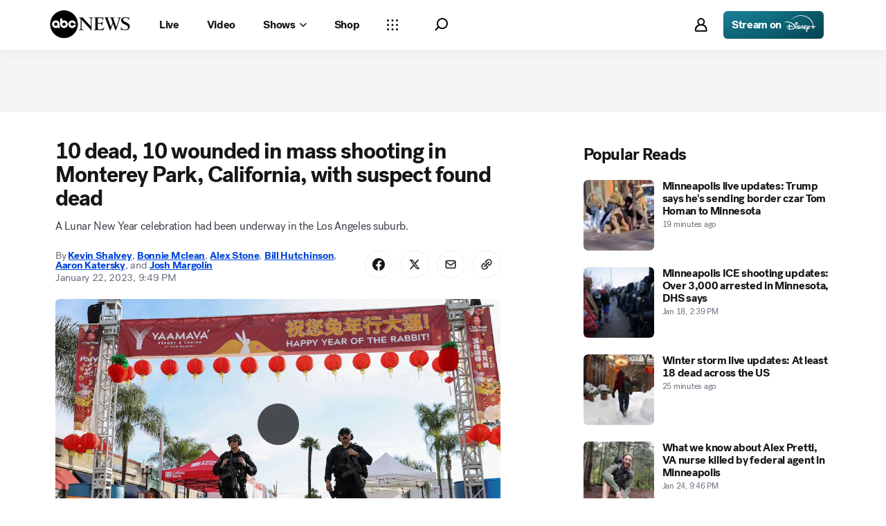

--- FILE ---
content_type: text/html; charset=utf-8
request_url: https://abcnews.go.com/US/multiple-dead-shooting-monterey-park-california/story?id=96592246
body_size: 52920
content:

        <!doctype html>
        <html lang="en" lang="en">
            <head>
                <!-- ABCNEWS | 720d6a689605 | 3980 | 3c1f91256c942eafae2d0095b0a767c3d08d4bb8 | abcnews.go.com | Mon, 26 Jan 2026 15:28:30 GMT -->
                <meta charSet="utf-8" />
                <meta name="viewport" content="initial-scale=1.0, user-scalable=yes" />
                <meta http-equiv="x-ua-compatible" content="IE=edge,chrome=1" />
                <meta property="og:locale" content="en_US" />
                

                <script>
                    window.__dataLayer = {"helpersEnabled":true,"page":{},"pzn":{},"site":{"device":"desktop","portal":"news"},"visitor":{}},
                        consentToken = window.localStorage.getItem('consentToken');

                    if (consentToken) {
                        window.__dataLayer.visitor = { consent : JSON.parse(consentToken) }; 
                    }
                </script>
                <script src="https://dcf.espn.com/TWDC-DTCI/prod/Bootstrap.js"></script>
                <link rel="preload" as="font" href="https://s.abcnews.com/assets/dtci/fonts/post-grotesk/PostGrotesk-Book.woff2" crossorigin>
<link rel="preload" as="font" href="https://s.abcnews.com/assets/dtci/fonts/post-grotesk/PostGrotesk-Bold.woff2" crossorigin>
<link rel="preload" as="font" href="https://s.abcnews.com/assets/dtci/fonts/post-grotesk/PostGrotesk-Medium.woff2" crossorigin>
<link rel="preload" as="font" href="https://s.abcnews.com/assets/dtci/fonts/post-grotesk/PostGrotesk-Light.woff2" crossorigin>
<link rel="preload" as="font" href="https://s.abcnews.com/assets/dtci/fonts/klim/tiempos/TiemposText-Regular.woff2" crossorigin>
<link rel="preload" as="image" href="https://s.abcnews.com/assets/dtci/icomoon/svg/logo.svg" >
<link rel="preconnect" href="https://fastcast.semfs.engsvc.go.com">
<link rel="preconnect" href="https://cdn.registerdisney.go.com">
                
                <link data-react-helmet="true" rel="stylesheet" href="//assets-cdn.abcnews.com/abcnews/3c1f91256c94-release-01-20-2026.4/client/abcnews/css/fusion-664e88d3.css"/><link data-react-helmet="true" rel="stylesheet" href="//assets-cdn.abcnews.com/abcnews/3c1f91256c94-release-01-20-2026.4/client/abcnews/css/5688-9ad856db.css"/><link data-react-helmet="true" rel="stylesheet" href="//assets-cdn.abcnews.com/abcnews/3c1f91256c94-release-01-20-2026.4/client/abcnews/css/abcnews-a9a17469.css"/><link data-react-helmet="true" rel="stylesheet" href="//assets-cdn.abcnews.com/abcnews/3c1f91256c94-release-01-20-2026.4/client/abcnews/css/2976-c65d725e.css"/><link data-react-helmet="true" rel="stylesheet" href="//assets-cdn.abcnews.com/abcnews/3c1f91256c94-release-01-20-2026.4/client/abcnews/css/3279-2c802ae3.css"/><link data-react-helmet="true" rel="stylesheet" href="//assets-cdn.abcnews.com/abcnews/3c1f91256c94-release-01-20-2026.4/client/abcnews/css/prism-story-31e5ed97.css"/><link data-react-helmet="true" rel="canonical" href="https://abcnews.go.com/US/multiple-dead-shooting-monterey-park-california/story?id=96592246"/><link data-react-helmet="true" rel="amphtml" href="https://abcnews.go.com/amp/US/multiple-dead-shooting-monterey-park-california/story?id=96592246"/><link data-react-helmet="true" rel="manifest" href="/manifest.json"/><link data-react-helmet="true" rel="shortcut icon" href="https://s.abcnews.com/assets/dtci/images/favicon.ico" type="image/x-icon"/><link data-react-helmet="true" rel="preload" as="image" href="https://i.abcnewsfe.com/a/c1ba1b0a-8346-4eb5-88ed-65b1b333236e/monterey-shooting-rt-lv-230122-5_1674426322680_hpMain_16x9.jpg?w=992"/>
                <script src="//assets-cdn.abcnews.com/abcnews/3c1f91256c94-release-01-20-2026.4/client/abcnews/runtime-e54ee8d4.js" defer></script><script src="//assets-cdn.abcnews.com/abcnews/3c1f91256c94-release-01-20-2026.4/client/abcnews/5688-b0c23135.js" defer></script><script src="//assets-cdn.abcnews.com/abcnews/3c1f91256c94-release-01-20-2026.4/client/abcnews/6205-13c8fa1f.js" defer></script><script src="//assets-cdn.abcnews.com/abcnews/3c1f91256c94-release-01-20-2026.4/client/abcnews/8554-3eca6f9b.js" defer></script><script src="//assets-cdn.abcnews.com/abcnews/3c1f91256c94-release-01-20-2026.4/client/abcnews/5741-4c886934.js" defer></script><script src="//assets-cdn.abcnews.com/abcnews/3c1f91256c94-release-01-20-2026.4/client/abcnews/9910-30fd012b.js" defer></script><script src="//assets-cdn.abcnews.com/abcnews/3c1f91256c94-release-01-20-2026.4/client/abcnews/1776-2e8efa49.js" defer></script><script src="//assets-cdn.abcnews.com/abcnews/3c1f91256c94-release-01-20-2026.4/client/abcnews/7110-6ed21ff2.js" defer></script><script src="//assets-cdn.abcnews.com/abcnews/3c1f91256c94-release-01-20-2026.4/client/abcnews/5426-71e7842a.js" defer></script><script src="//assets-cdn.abcnews.com/abcnews/3c1f91256c94-release-01-20-2026.4/client/abcnews/596-1b8c931e.js" defer></script><script src="//assets-cdn.abcnews.com/abcnews/3c1f91256c94-release-01-20-2026.4/client/abcnews/5793-b7aec70c.js" defer></script><script src="//assets-cdn.abcnews.com/abcnews/3c1f91256c94-release-01-20-2026.4/client/abcnews/3726-1194fa2c.js" defer></script><script src="//assets-cdn.abcnews.com/abcnews/3c1f91256c94-release-01-20-2026.4/client/abcnews/5427-a8a81766.js" defer></script><script src="//assets-cdn.abcnews.com/abcnews/3c1f91256c94-release-01-20-2026.4/client/abcnews/1763-5f9172a8.js" defer></script><script src="//assets-cdn.abcnews.com/abcnews/3c1f91256c94-release-01-20-2026.4/client/abcnews/1953-3a2f1ca2.js" defer></script><script src="//assets-cdn.abcnews.com/abcnews/3c1f91256c94-release-01-20-2026.4/client/abcnews/1834-6ecb9e6f.js" defer></script><script src="//assets-cdn.abcnews.com/abcnews/3c1f91256c94-release-01-20-2026.4/client/abcnews/2233-e4237f4d.js" defer></script><script src="//assets-cdn.abcnews.com/abcnews/3c1f91256c94-release-01-20-2026.4/client/abcnews/4664-d0922e4a.js" defer></script><script src="//assets-cdn.abcnews.com/abcnews/3c1f91256c94-release-01-20-2026.4/client/abcnews/7064-40a30929.js" defer></script><script src="//assets-cdn.abcnews.com/abcnews/3c1f91256c94-release-01-20-2026.4/client/abcnews/9338-5dfb2607.js" defer></script><script src="//assets-cdn.abcnews.com/abcnews/3c1f91256c94-release-01-20-2026.4/client/abcnews/963-54c976c1.js" defer></script><script src="//assets-cdn.abcnews.com/abcnews/3c1f91256c94-release-01-20-2026.4/client/abcnews/2976-f34926c0.js" defer></script><script src="//assets-cdn.abcnews.com/abcnews/3c1f91256c94-release-01-20-2026.4/client/abcnews/4724-ae075fba.js" defer></script><script src="//assets-cdn.abcnews.com/abcnews/3c1f91256c94-release-01-20-2026.4/client/abcnews/6189-68ad6857.js" defer></script><script src="//assets-cdn.abcnews.com/abcnews/3c1f91256c94-release-01-20-2026.4/client/abcnews/6493-c16d6abe.js" defer></script><script src="//assets-cdn.abcnews.com/abcnews/3c1f91256c94-release-01-20-2026.4/client/abcnews/1648-98ac14ae.js" defer></script><script src="//assets-cdn.abcnews.com/abcnews/3c1f91256c94-release-01-20-2026.4/client/abcnews/5393-46fcef83.js" defer></script><script src="//assets-cdn.abcnews.com/abcnews/3c1f91256c94-release-01-20-2026.4/client/abcnews/9655-f2a461ca.js" defer></script><script src="//assets-cdn.abcnews.com/abcnews/3c1f91256c94-release-01-20-2026.4/client/abcnews/6652-e5fe0a22.js" defer></script><script src="//assets-cdn.abcnews.com/abcnews/3c1f91256c94-release-01-20-2026.4/client/abcnews/3279-c99c21e0.js" defer></script>
                <link rel="prefetch" href="//assets-cdn.abcnews.com/abcnews/3c1f91256c94-release-01-20-2026.4/client/abcnews/_manifest.js" as="script" /><link rel="prefetch" href="//assets-cdn.abcnews.com/abcnews/3c1f91256c94-release-01-20-2026.4/client/abcnews/abcnews-af58b0bb.js" as="script" />
<link rel="prefetch" href="//assets-cdn.abcnews.com/abcnews/3c1f91256c94-release-01-20-2026.4/client/abcnews/prism-story-fb0fe8e4.js" as="script" />
                <title data-react-helmet="true">10 dead, 10 wounded in mass shooting in Monterey Park, California, with suspect found dead - ABC News</title>
                <meta data-react-helmet="true" name="description" content="Multiple people were shot late Saturday in Monterey Park, California, a city near Los Angeles hosting a Lunar New Year festival this weekend."/><meta data-react-helmet="true" name="keywords" content="Article, 96592246"/><meta data-react-helmet="true" name="theme-color" content="#fff"/><meta data-react-helmet="true" name="copyright" content="2026 ABC News"/><meta data-react-helmet="true" name="author" content="ABC News"/><meta data-react-helmet="true" name="robots" content="index, follow"/><meta data-react-helmet="true" property="fb:admins" content="704409894"/><meta data-react-helmet="true" property="fb:app_id" content="4942312939"/><meta data-react-helmet="true" name="fb_title" content="10 dead, 10 wounded in mass shooting in Monterey Park, California, with suspect found dead"/><meta data-react-helmet="true" property="og:site_name" content="ABC News"/><meta data-react-helmet="true" property="og:url" content="https://abcnews.go.com/US/multiple-dead-shooting-monterey-park-california/story?id=96592246"/><meta data-react-helmet="true" property="og:title" content="10 dead, 10 wounded in mass shooting in Monterey Park, California, with suspect found dead"/><meta data-react-helmet="true" property="og:description" content="Multiple people were shot late Saturday in Monterey Park, California, a city near Los Angeles hosting a Lunar New Year festival this weekend."/><meta data-react-helmet="true" property="og:image" content="https://i.abcnewsfe.com/a/c1ba1b0a-8346-4eb5-88ed-65b1b333236e/monterey-shooting-rt-lv-230122-5_1674426322680_hpMain_16x9.jpg?w=1600"/><meta data-react-helmet="true" property="og:type" content="article"/><meta data-react-helmet="true" property="lastPublishedDate" content="2023-01-23T11:45:20Z"/><meta data-react-helmet="true" property="article:opinion" content="false"/><meta data-react-helmet="true" property="article:content_tier" content="free"/><meta data-react-helmet="true" property="fb:pages" content="86680728811"/><meta data-react-helmet="true" property="fb:pages" content="59306617060"/><meta data-react-helmet="true" property="fb:pages" content="214832449817"/><meta data-react-helmet="true" property="fb:pages" content="66660497800"/><meta data-react-helmet="true" property="fb:pages" content="184096565021911"/><meta data-react-helmet="true" property="fb:pages" content="295479040495545"/><meta data-react-helmet="true" property="fb:pages" content="163497464933"/><meta data-react-helmet="true" property="fb:pages" content="149475666523"/><meta data-react-helmet="true" property="fb:pages" content="1161108697272926"/><meta data-react-helmet="true" property="fb:pages" content="263058762303"/><meta data-react-helmet="true" property="fb:pages" content="55845270277"/><meta data-react-helmet="true" name="twitter:app:name:iphone" content="ABC News"/><meta data-react-helmet="true" name="twitter:app:id:iphone" content="300255638"/><meta data-react-helmet="true" name="twitter:app:url:iphone" content="abcnewsiphone://link/prism-story,96592246"/><meta data-react-helmet="true" name="twitter:app:name:ipad" content="ABC News"/><meta data-react-helmet="true" name="twitter:app:id:ipad" content="306934135"/><meta data-react-helmet="true" name="twitter:app:url:ipad" content="abcnewsipad://link/prism-story,96592246"/><meta data-react-helmet="true" name="twitter:app:name:googleplay" content="ABC News"/><meta data-react-helmet="true" name="twitter:app:id:googleplay" content="com.abc.abcnews"/><meta data-react-helmet="true" name="twitter:app:url:googleplay" content="https://abcnews.go.com/US/multiple-dead-shooting-monterey-park-california/story?id=96592246"/><meta data-react-helmet="true" property="twitter:card" content="summary_large_image"/><meta data-react-helmet="true" property="twitter:site" content="@ABC"/><meta data-react-helmet="true" property="twitter:creator" content="ABC News"/><meta data-react-helmet="true" property="twitter:title" content="10 dead, 10 wounded in mass shooting in Monterey Park, California, with suspect found dead"/><meta data-react-helmet="true" property="twitter:description" content="Multiple people were shot late Saturday in Monterey Park, California, a city near Los Angeles hosting a Lunar New Year festival this weekend."/><meta data-react-helmet="true" property="twitter:url" content="https://abcnews.go.com/US/multiple-dead-shooting-monterey-park-california/story?id=96592246"/><meta data-react-helmet="true" property="twitter:image" content="https://i.abcnewsfe.com/a/c1ba1b0a-8346-4eb5-88ed-65b1b333236e/monterey-shooting-rt-lv-230122-5_1674426322680_hpMain_16x9.jpg?w=1600"/><meta data-react-helmet="true" property="twitter:image:alt" content=""/><meta data-react-helmet="true" property="twitter:image:width" content="640"/><meta data-react-helmet="true" property="twitter:image:height" content="360"/><meta data-react-helmet="true" property="al:iphone:url" content="abcnewsiphone://link/prism-story,96592246"/><meta data-react-helmet="true" property="al:iphone:app_store_id" content="300255638"/><meta data-react-helmet="true" property="al:iphone:app_name" content="ABC News - Breaking US &amp; World News"/><meta data-react-helmet="true" property="al:ipad:url" content="abcnewsipad://link/prism-story,96592246"/><meta data-react-helmet="true" property="al:ipad:app_store_id" content="380520716"/><meta data-react-helmet="true" property="al:ipad:app_name" content="ABC News for ipad"/><meta data-react-helmet="true" property="al:android:url" content="android-app://com.abc.abcnews/abcnews/abcnews.go.com/US/multiple-dead-shooting-monterey-park-california/story?id=96592246"/><meta data-react-helmet="true" property="al:android:app_name" content="ABC News Breaking Latest News"/><meta data-react-helmet="true" property="al:android:package" content="com.abc.abcnews"/><meta data-react-helmet="true" property="al:web:url" content="https://abcnews.go.com/US/multiple-dead-shooting-monterey-park-california/story?id=96592246"/>
                <script data-react-helmet="true" src="https://scripts.webcontentassessor.com/scripts/0b90f464007ee375f4e9cd06c3914e59274887f92e97c606a62fdf9e3a4728b5"></script><script data-react-helmet="true" async="true" src="https://www.googletagmanager.com/gtag/js?id=DC-4139589"></script><script data-react-helmet="true" src="https://s.abcnews.com/assets/dtci/js/floodlight_global.js"></script><script data-react-helmet="true" type="application/ld+json">{"@context":"https://schema.org","@type":"WebSite","name":"Story multiple dead shooting monterey park california","url":"https://abcnews.go.com/US/multiple-dead-shooting-monterey-park-california/story?id=96592246","alternateName":"ABC News"}</script><script data-react-helmet="true" type="application/ld+json">{"@context":"http://schema.org/","@type":"NewsArticle","mainEntityOfPage":{"@id":"https://abcnews.go.com/US/multiple-dead-shooting-monterey-park-california/story?id=96592246","@type":"WebPage"},"alternativeHeadline":"A Lunar New Year celebration had been underway in the Los Angeles suburb.","articleSection":"US","author":[{"name":"Kevin Shalvey","url":"https://abcnews.go.com/author/kevin_shalvey","@type":"Person"},{"name":"Bonnie Mclean","url":"https://abcnews.go.com/author/bonnie_mclean","@type":"Person"},{"name":"Alex Stone","url":"https://abcnews.go.com/author/alex_stone","@type":"Person"},{"name":"Bill Hutchinson","url":"https://abcnews.go.com/author/bill_hutchinson","@type":"Person"},{"name":"Aaron Katersky","url":"https://abcnews.go.com/author/aaron_katersky","@type":"Person"},{"name":"Josh Margolin","url":"https://abcnews.go.com/author/josh_margolin","@type":"Person"}],"dateline":"","dateModified":"2023-01-23T11:45:20.000Z","datePublished":"2023-01-23T02:49:00.000Z","description":"A Lunar New Year celebration had been underway in the Los Angeles suburb.","headline":"10 dead, 10 wounded in mass shooting in Monterey Park, California, with suspect found dead","image":{"url":"https://i.abcnewsfe.com/a/c1ba1b0a-8346-4eb5-88ed-65b1b333236e/monterey-shooting-rt-lv-230122-5_1674426322680_hpMain_16x9.jpg?w=1600","@type":"ImageObject"},"keywords":"Article, 96592246","mentions":[{"name":"Monterey Park Shooting","@type":"Thing"}],"publisher":{"name":"ABC News","logo":{"url":"https://s.abcnews.com/images/Site/abc_logo_aluminum_60px.png","height":60,"width":150,"@type":"ImageObject"},"@type":"Organization"}}</script>
                

                <script data-rum-type="legacy" data-rum-pct="100">(() => {function gc(n){n=document.cookie.match("(^|;) ?"+n+"=([^;]*)(;|$)");return n?n[2]:null}function sc(n){document.cookie=n}function smpl(n){n/=100;return!!n&&Math.random()<=n}var _nr=!1,_nrCookie=gc("_nr");null!==_nrCookie?"1"===_nrCookie&&(_nr=!0):smpl(100)?(_nr=!0,sc("_nr=1; path=/")):(_nr=!1,sc("_nr=0; path=/"));_nr && (() => {;window.NREUM||(NREUM={});NREUM.init={distributed_tracing:{enabled:true},privacy:{cookies_enabled:true},ajax:{deny_list:["bam.nr-data.net"]}};;NREUM.info = {"beacon":"bam.nr-data.net","errorBeacon":"bam.nr-data.net","sa":1,"licenseKey":"16357338ab","applicationID":"395029741"};__nr_require=function(t,e,n){function r(n){if(!e[n]){var o=e[n]={exports:{}};t[n][0].call(o.exports,function(e){var o=t[n][1][e];return r(o||e)},o,o.exports)}return e[n].exports}if("function"==typeof __nr_require)return __nr_require;for(var o=0;o<n.length;o++)r(n[o]);return r}({1:[function(t,e,n){function r(t){try{s.console&&console.log(t)}catch(e){}}var o,i=t("ee"),a=t(31),s={};try{o=localStorage.getItem("__nr_flags").split(","),console&&"function"==typeof console.log&&(s.console=!0,o.indexOf("dev")!==-1&&(s.dev=!0),o.indexOf("nr_dev")!==-1&&(s.nrDev=!0))}catch(c){}s.nrDev&&i.on("internal-error",function(t){r(t.stack)}),s.dev&&i.on("fn-err",function(t,e,n){r(n.stack)}),s.dev&&(r("NR AGENT IN DEVELOPMENT MODE"),r("flags: "+a(s,function(t,e){return t}).join(", ")))},{}],2:[function(t,e,n){function r(t,e,n,r,s){try{l?l-=1:o(s||new UncaughtException(t,e,n),!0)}catch(f){try{i("ierr",[f,c.now(),!0])}catch(d){}}return"function"==typeof u&&u.apply(this,a(arguments))}function UncaughtException(t,e,n){this.message=t||"Uncaught error with no additional information",this.sourceURL=e,this.line=n}function o(t,e){var n=e?null:c.now();i("err",[t,n])}var i=t("handle"),a=t(32),s=t("ee"),c=t("loader"),f=t("gos"),u=window.onerror,d=!1,p="nr@seenError";if(!c.disabled){var l=0;c.features.err=!0,t(1),window.onerror=r;try{throw new Error}catch(h){"stack"in h&&(t(14),t(13),"addEventListener"in window&&t(7),c.xhrWrappable&&t(15),d=!0)}s.on("fn-start",function(t,e,n){d&&(l+=1)}),s.on("fn-err",function(t,e,n){d&&!n[p]&&(f(n,p,function(){return!0}),this.thrown=!0,o(n))}),s.on("fn-end",function(){d&&!this.thrown&&l>0&&(l-=1)}),s.on("internal-error",function(t){i("ierr",[t,c.now(),!0])})}},{}],3:[function(t,e,n){var r=t("loader");r.disabled||(r.features.ins=!0)},{}],4:[function(t,e,n){function r(){U++,L=g.hash,this[u]=y.now()}function o(){U--,g.hash!==L&&i(0,!0);var t=y.now();this[h]=~~this[h]+t-this[u],this[d]=t}function i(t,e){E.emit("newURL",[""+g,e])}function a(t,e){t.on(e,function(){this[e]=y.now()})}var s="-start",c="-end",f="-body",u="fn"+s,d="fn"+c,p="cb"+s,l="cb"+c,h="jsTime",m="fetch",v="addEventListener",w=window,g=w.location,y=t("loader");if(w[v]&&y.xhrWrappable&&!y.disabled){var x=t(11),b=t(12),E=t(9),R=t(7),O=t(14),T=t(8),S=t(15),P=t(10),M=t("ee"),C=M.get("tracer"),N=t(23);t(17),y.features.spa=!0;var L,U=0;M.on(u,r),b.on(p,r),P.on(p,r),M.on(d,o),b.on(l,o),P.on(l,o),M.buffer([u,d,"xhr-resolved"]),R.buffer([u]),O.buffer(["setTimeout"+c,"clearTimeout"+s,u]),S.buffer([u,"new-xhr","send-xhr"+s]),T.buffer([m+s,m+"-done",m+f+s,m+f+c]),E.buffer(["newURL"]),x.buffer([u]),b.buffer(["propagate",p,l,"executor-err","resolve"+s]),C.buffer([u,"no-"+u]),P.buffer(["new-jsonp","cb-start","jsonp-error","jsonp-end"]),a(T,m+s),a(T,m+"-done"),a(P,"new-jsonp"),a(P,"jsonp-end"),a(P,"cb-start"),E.on("pushState-end",i),E.on("replaceState-end",i),w[v]("hashchange",i,N(!0)),w[v]("load",i,N(!0)),w[v]("popstate",function(){i(0,U>1)},N(!0))}},{}],5:[function(t,e,n){function r(){var t=new PerformanceObserver(function(t,e){var n=t.getEntries();s(v,[n])});try{t.observe({entryTypes:["resource"]})}catch(e){}}function o(t){if(s(v,[window.performance.getEntriesByType(w)]),window.performance["c"+p])try{window.performance[h](m,o,!1)}catch(t){}else try{window.performance[h]("webkit"+m,o,!1)}catch(t){}}function i(t){}if(window.performance&&window.performance.timing&&window.performance.getEntriesByType){var a=t("ee"),s=t("handle"),c=t(14),f=t(13),u=t(6),d=t(23),p="learResourceTimings",l="addEventListener",h="removeEventListener",m="resourcetimingbufferfull",v="bstResource",w="resource",g="-start",y="-end",x="fn"+g,b="fn"+y,E="bstTimer",R="pushState",O=t("loader");if(!O.disabled){O.features.stn=!0,t(9),"addEventListener"in window&&t(7);var T=NREUM.o.EV;a.on(x,function(t,e){var n=t[0];n instanceof T&&(this.bstStart=O.now())}),a.on(b,function(t,e){var n=t[0];n instanceof T&&s("bst",[n,e,this.bstStart,O.now()])}),c.on(x,function(t,e,n){this.bstStart=O.now(),this.bstType=n}),c.on(b,function(t,e){s(E,[e,this.bstStart,O.now(),this.bstType])}),f.on(x,function(){this.bstStart=O.now()}),f.on(b,function(t,e){s(E,[e,this.bstStart,O.now(),"requestAnimationFrame"])}),a.on(R+g,function(t){this.time=O.now(),this.startPath=location.pathname+location.hash}),a.on(R+y,function(t){s("bstHist",[location.pathname+location.hash,this.startPath,this.time])}),u()?(s(v,[window.performance.getEntriesByType("resource")]),r()):l in window.performance&&(window.performance["c"+p]?window.performance[l](m,o,d(!1)):window.performance[l]("webkit"+m,o,d(!1))),document[l]("scroll",i,d(!1)),document[l]("keypress",i,d(!1)),document[l]("click",i,d(!1))}}},{}],6:[function(t,e,n){e.exports=function(){return"PerformanceObserver"in window&&"function"==typeof window.PerformanceObserver}},{}],7:[function(t,e,n){function r(t){for(var e=t;e&&!e.hasOwnProperty(u);)e=Object.getPrototypeOf(e);e&&o(e)}function o(t){s.inPlace(t,[u,d],"-",i)}function i(t,e){return t[1]}var a=t("ee").get("events"),s=t("wrap-function")(a,!0),c=t("gos"),f=XMLHttpRequest,u="addEventListener",d="removeEventListener";e.exports=a,"getPrototypeOf"in Object?(r(document),r(window),r(f.prototype)):f.prototype.hasOwnProperty(u)&&(o(window),o(f.prototype)),a.on(u+"-start",function(t,e){var n=t[1];if(null!==n&&("function"==typeof n||"object"==typeof n)){var r=c(n,"nr@wrapped",function(){function t(){if("function"==typeof n.handleEvent)return n.handleEvent.apply(n,arguments)}var e={object:t,"function":n}[typeof n];return e?s(e,"fn-",null,e.name||"anonymous"):n});this.wrapped=t[1]=r}}),a.on(d+"-start",function(t){t[1]=this.wrapped||t[1]})},{}],8:[function(t,e,n){function r(t,e,n){var r=t[e];"function"==typeof r&&(t[e]=function(){var t=i(arguments),e={};o.emit(n+"before-start",[t],e);var a;e[m]&&e[m].dt&&(a=e[m].dt);var s=r.apply(this,t);return o.emit(n+"start",[t,a],s),s.then(function(t){return o.emit(n+"end",[null,t],s),t},function(t){throw o.emit(n+"end",[t],s),t})})}var o=t("ee").get("fetch"),i=t(32),a=t(31);e.exports=o;var s=window,c="fetch-",f=c+"body-",u=["arrayBuffer","blob","json","text","formData"],d=s.Request,p=s.Response,l=s.fetch,h="prototype",m="nr@context";d&&p&&l&&(a(u,function(t,e){r(d[h],e,f),r(p[h],e,f)}),r(s,"fetch",c),o.on(c+"end",function(t,e){var n=this;if(e){var r=e.headers.get("content-length");null!==r&&(n.rxSize=r),o.emit(c+"done",[null,e],n)}else o.emit(c+"done",[t],n)}))},{}],9:[function(t,e,n){var r=t("ee").get("history"),o=t("wrap-function")(r);e.exports=r;var i=window.history&&window.history.constructor&&window.history.constructor.prototype,a=window.history;i&&i.pushState&&i.replaceState&&(a=i),o.inPlace(a,["pushState","replaceState"],"-")},{}],10:[function(t,e,n){function r(t){function e(){f.emit("jsonp-end",[],l),t.removeEventListener("load",e,c(!1)),t.removeEventListener("error",n,c(!1))}function n(){f.emit("jsonp-error",[],l),f.emit("jsonp-end",[],l),t.removeEventListener("load",e,c(!1)),t.removeEventListener("error",n,c(!1))}var r=t&&"string"==typeof t.nodeName&&"script"===t.nodeName.toLowerCase();if(r){var o="function"==typeof t.addEventListener;if(o){var a=i(t.src);if(a){var d=s(a),p="function"==typeof d.parent[d.key];if(p){var l={};u.inPlace(d.parent,[d.key],"cb-",l),t.addEventListener("load",e,c(!1)),t.addEventListener("error",n,c(!1)),f.emit("new-jsonp",[t.src],l)}}}}}function o(){return"addEventListener"in window}function i(t){var e=t.match(d);return e?e[1]:null}function a(t,e){var n=t.match(l),r=n[1],o=n[3];return o?a(o,e[r]):e[r]}function s(t){var e=t.match(p);return e&&e.length>=3?{key:e[2],parent:a(e[1],window)}:{key:t,parent:window}}var c=t(23),f=t("ee").get("jsonp"),u=t("wrap-function")(f);if(e.exports=f,o()){var d=/[?&](?:callback|cb)=([^&#]+)/,p=/(.*).([^.]+)/,l=/^(w+)(.|$)(.*)$/,h=["appendChild","insertBefore","replaceChild"];Node&&Node.prototype&&Node.prototype.appendChild?u.inPlace(Node.prototype,h,"dom-"):(u.inPlace(HTMLElement.prototype,h,"dom-"),u.inPlace(HTMLHeadElement.prototype,h,"dom-"),u.inPlace(HTMLBodyElement.prototype,h,"dom-")),f.on("dom-start",function(t){r(t[0])})}},{}],11:[function(t,e,n){var r=t("ee").get("mutation"),o=t("wrap-function")(r),i=NREUM.o.MO;e.exports=r,i&&(window.MutationObserver=function(t){return this instanceof i?new i(o(t,"fn-")):i.apply(this,arguments)},MutationObserver.prototype=i.prototype)},{}],12:[function(t,e,n){function r(t){var e=i.context(),n=s(t,"executor-",e,null,!1),r=new f(n);return i.context(r).getCtx=function(){return e},r}var o=t("wrap-function"),i=t("ee").get("promise"),a=t("ee").getOrSetContext,s=o(i),c=t(31),f=NREUM.o.PR;e.exports=i,f&&(window.Promise=r,["all","race"].forEach(function(t){var e=f[t];f[t]=function(n){function r(t){return function(){i.emit("propagate",[null,!o],a,!1,!1),o=o||!t}}var o=!1;c(n,function(e,n){Promise.resolve(n).then(r("all"===t),r(!1))});var a=e.apply(f,arguments),s=f.resolve(a);return s}}),["resolve","reject"].forEach(function(t){var e=f[t];f[t]=function(t){var n=e.apply(f,arguments);return t!==n&&i.emit("propagate",[t,!0],n,!1,!1),n}}),f.prototype["catch"]=function(t){return this.then(null,t)},f.prototype=Object.create(f.prototype,{constructor:{value:r}}),c(Object.getOwnPropertyNames(f),function(t,e){try{r[e]=f[e]}catch(n){}}),o.wrapInPlace(f.prototype,"then",function(t){return function(){var e=this,n=o.argsToArray.apply(this,arguments),r=a(e);r.promise=e,n[0]=s(n[0],"cb-",r,null,!1),n[1]=s(n[1],"cb-",r,null,!1);var c=t.apply(this,n);return r.nextPromise=c,i.emit("propagate",[e,!0],c,!1,!1),c}}),i.on("executor-start",function(t){t[0]=s(t[0],"resolve-",this,null,!1),t[1]=s(t[1],"resolve-",this,null,!1)}),i.on("executor-err",function(t,e,n){t[1](n)}),i.on("cb-end",function(t,e,n){i.emit("propagate",[n,!0],this.nextPromise,!1,!1)}),i.on("propagate",function(t,e,n){this.getCtx&&!e||(this.getCtx=function(){if(t instanceof Promise)var e=i.context(t);return e&&e.getCtx?e.getCtx():this})}),r.toString=function(){return""+f})},{}],13:[function(t,e,n){var r=t("ee").get("raf"),o=t("wrap-function")(r),i="equestAnimationFrame";e.exports=r,o.inPlace(window,["r"+i,"mozR"+i,"webkitR"+i,"msR"+i],"raf-"),r.on("raf-start",function(t){t[0]=o(t[0],"fn-")})},{}],14:[function(t,e,n){function r(t,e,n){t[0]=a(t[0],"fn-",null,n)}function o(t,e,n){this.method=n,this.timerDuration=isNaN(t[1])?0:+t[1],t[0]=a(t[0],"fn-",this,n)}var i=t("ee").get("timer"),a=t("wrap-function")(i),s="setTimeout",c="setInterval",f="clearTimeout",u="-start",d="-";e.exports=i,a.inPlace(window,[s,"setImmediate"],s+d),a.inPlace(window,[c],c+d),a.inPlace(window,[f,"clearImmediate"],f+d),i.on(c+u,r),i.on(s+u,o)},{}],15:[function(t,e,n){function r(t,e){d.inPlace(e,["onreadystatechange"],"fn-",s)}function o(){var t=this,e=u.context(t);t.readyState>3&&!e.resolved&&(e.resolved=!0,u.emit("xhr-resolved",[],t)),d.inPlace(t,y,"fn-",s)}function i(t){x.push(t),m&&(E?E.then(a):w?w(a):(R=-R,O.data=R))}function a(){for(var t=0;t<x.length;t++)r([],x[t]);x.length&&(x=[])}function s(t,e){return e}function c(t,e){for(var n in t)e[n]=t[n];return e}t(7);var f=t("ee"),u=f.get("xhr"),d=t("wrap-function")(u),p=t(23),l=NREUM.o,h=l.XHR,m=l.MO,v=l.PR,w=l.SI,g="readystatechange",y=["onload","onerror","onabort","onloadstart","onloadend","onprogress","ontimeout"],x=[];e.exports=u;var b=window.XMLHttpRequest=function(t){var e=new h(t);try{u.emit("new-xhr",[e],e),e.addEventListener(g,o,p(!1))}catch(n){try{u.emit("internal-error",[n])}catch(r){}}return e};if(c(h,b),b.prototype=h.prototype,d.inPlace(b.prototype,["open","send"],"-xhr-",s),u.on("send-xhr-start",function(t,e){r(t,e),i(e)}),u.on("open-xhr-start",r),m){var E=v&&v.resolve();if(!w&&!v){var R=1,O=document.createTextNode(R);new m(a).observe(O,{characterData:!0})}}else f.on("fn-end",function(t){t[0]&&t[0].type===g||a()})},{}],16:[function(t,e,n){function r(t){if(!s(t))return null;var e=window.NREUM;if(!e.loader_config)return null;var n=(e.loader_config.accountID||"").toString()||null,r=(e.loader_config.agentID||"").toString()||null,f=(e.loader_config.trustKey||"").toString()||null;if(!n||!r)return null;var h=l.generateSpanId(),m=l.generateTraceId(),v=Date.now(),w={spanId:h,traceId:m,timestamp:v};return(t.sameOrigin||c(t)&&p())&&(w.traceContextParentHeader=o(h,m),w.traceContextStateHeader=i(h,v,n,r,f)),(t.sameOrigin&&!u()||!t.sameOrigin&&c(t)&&d())&&(w.newrelicHeader=a(h,m,v,n,r,f)),w}function o(t,e){return"00-"+e+"-"+t+"-01"}function i(t,e,n,r,o){var i=0,a="",s=1,c="",f="";return o+"@nr="+i+"-"+s+"-"+n+"-"+r+"-"+t+"-"+a+"-"+c+"-"+f+"-"+e}function a(t,e,n,r,o,i){var a="btoa"in window&&"function"==typeof window.btoa;if(!a)return null;var s={v:[0,1],d:{ty:"Browser",ac:r,ap:o,id:t,tr:e,ti:n}};return i&&r!==i&&(s.d.tk=i),btoa(JSON.stringify(s))}function s(t){return f()&&c(t)}function c(t){var e=!1,n={};if("init"in NREUM&&"distributed_tracing"in NREUM.init&&(n=NREUM.init.distributed_tracing),t.sameOrigin)e=!0;else if(n.allowed_origins instanceof Array)for(var r=0;r<n.allowed_origins.length;r++){var o=h(n.allowed_origins[r]);if(t.hostname===o.hostname&&t.protocol===o.protocol&&t.port===o.port){e=!0;break}}return e}function f(){return"init"in NREUM&&"distributed_tracing"in NREUM.init&&!!NREUM.init.distributed_tracing.enabled}function u(){return"init"in NREUM&&"distributed_tracing"in NREUM.init&&!!NREUM.init.distributed_tracing.exclude_newrelic_header}function d(){return"init"in NREUM&&"distributed_tracing"in NREUM.init&&NREUM.init.distributed_tracing.cors_use_newrelic_header!==!1}function p(){return"init"in NREUM&&"distributed_tracing"in NREUM.init&&!!NREUM.init.distributed_tracing.cors_use_tracecontext_headers}var l=t(28),h=t(18);e.exports={generateTracePayload:r,shouldGenerateTrace:s}},{}],17:[function(t,e,n){function r(t){var e=this.params,n=this.metrics;if(!this.ended){this.ended=!0;for(var r=0;r<p;r++)t.removeEventListener(d[r],this.listener,!1);return e.protocol&&"data"===e.protocol?void g("Ajax/DataUrl/Excluded"):void(e.aborted||(n.duration=a.now()-this.startTime,this.loadCaptureCalled||4!==t.readyState?null==e.status&&(e.status=0):i(this,t),n.cbTime=this.cbTime,s("xhr",[e,n,this.startTime,this.endTime,"xhr"],this)))}}function o(t,e){var n=c(e),r=t.params;r.hostname=n.hostname,r.port=n.port,r.protocol=n.protocol,r.host=n.hostname+":"+n.port,r.pathname=n.pathname,t.parsedOrigin=n,t.sameOrigin=n.sameOrigin}function i(t,e){t.params.status=e.status;var n=v(e,t.lastSize);if(n&&(t.metrics.rxSize=n),t.sameOrigin){var r=e.getResponseHeader("X-NewRelic-App-Data");r&&(t.params.cat=r.split(", ").pop())}t.loadCaptureCalled=!0}var a=t("loader");if(a.xhrWrappable&&!a.disabled){var s=t("handle"),c=t(18),f=t(16).generateTracePayload,u=t("ee"),d=["load","error","abort","timeout"],p=d.length,l=t("id"),h=t(24),m=t(22),v=t(19),w=t(23),g=t(25).recordSupportability,y=NREUM.o.REQ,x=window.XMLHttpRequest;a.features.xhr=!0,t(15),t(8),u.on("new-xhr",function(t){var e=this;e.totalCbs=0,e.called=0,e.cbTime=0,e.end=r,e.ended=!1,e.xhrGuids={},e.lastSize=null,e.loadCaptureCalled=!1,e.params=this.params||{},e.metrics=this.metrics||{},t.addEventListener("load",function(n){i(e,t)},w(!1)),h&&(h>34||h<10)||t.addEventListener("progress",function(t){e.lastSize=t.loaded},w(!1))}),u.on("open-xhr-start",function(t){this.params={method:t[0]},o(this,t[1]),this.metrics={}}),u.on("open-xhr-end",function(t,e){"loader_config"in NREUM&&"xpid"in NREUM.loader_config&&this.sameOrigin&&e.setRequestHeader("X-NewRelic-ID",NREUM.loader_config.xpid);var n=f(this.parsedOrigin);if(n){var r=!1;n.newrelicHeader&&(e.setRequestHeader("newrelic",n.newrelicHeader),r=!0),n.traceContextParentHeader&&(e.setRequestHeader("traceparent",n.traceContextParentHeader),n.traceContextStateHeader&&e.setRequestHeader("tracestate",n.traceContextStateHeader),r=!0),r&&(this.dt=n)}}),u.on("send-xhr-start",function(t,e){var n=this.metrics,r=t[0],o=this;if(n&&r){var i=m(r);i&&(n.txSize=i)}this.startTime=a.now(),this.listener=function(t){try{"abort"!==t.type||o.loadCaptureCalled||(o.params.aborted=!0),("load"!==t.type||o.called===o.totalCbs&&(o.onloadCalled||"function"!=typeof e.onload))&&o.end(e)}catch(n){try{u.emit("internal-error",[n])}catch(r){}}};for(var s=0;s<p;s++)e.addEventListener(d[s],this.listener,w(!1))}),u.on("xhr-cb-time",function(t,e,n){this.cbTime+=t,e?this.onloadCalled=!0:this.called+=1,this.called!==this.totalCbs||!this.onloadCalled&&"function"==typeof n.onload||this.end(n)}),u.on("xhr-load-added",function(t,e){var n=""+l(t)+!!e;this.xhrGuids&&!this.xhrGuids[n]&&(this.xhrGuids[n]=!0,this.totalCbs+=1)}),u.on("xhr-load-removed",function(t,e){var n=""+l(t)+!!e;this.xhrGuids&&this.xhrGuids[n]&&(delete this.xhrGuids[n],this.totalCbs-=1)}),u.on("xhr-resolved",function(){this.endTime=a.now()}),u.on("addEventListener-end",function(t,e){e instanceof x&&"load"===t[0]&&u.emit("xhr-load-added",[t[1],t[2]],e)}),u.on("removeEventListener-end",function(t,e){e instanceof x&&"load"===t[0]&&u.emit("xhr-load-removed",[t[1],t[2]],e)}),u.on("fn-start",function(t,e,n){e instanceof x&&("onload"===n&&(this.onload=!0),("load"===(t[0]&&t[0].type)||this.onload)&&(this.xhrCbStart=a.now()))}),u.on("fn-end",function(t,e){this.xhrCbStart&&u.emit("xhr-cb-time",[a.now()-this.xhrCbStart,this.onload,e],e)}),u.on("fetch-before-start",function(t){function e(t,e){var n=!1;return e.newrelicHeader&&(t.set("newrelic",e.newrelicHeader),n=!0),e.traceContextParentHeader&&(t.set("traceparent",e.traceContextParentHeader),e.traceContextStateHeader&&t.set("tracestate",e.traceContextStateHeader),n=!0),n}var n,r=t[1]||{};"string"==typeof t[0]?n=t[0]:t[0]&&t[0].url?n=t[0].url:window.URL&&t[0]&&t[0]instanceof URL&&(n=t[0].href),n&&(this.parsedOrigin=c(n),this.sameOrigin=this.parsedOrigin.sameOrigin);var o=f(this.parsedOrigin);if(o&&(o.newrelicHeader||o.traceContextParentHeader))if("string"==typeof t[0]||window.URL&&t[0]&&t[0]instanceof URL){var i={};for(var a in r)i[a]=r[a];i.headers=new Headers(r.headers||{}),e(i.headers,o)&&(this.dt=o),t.length>1?t[1]=i:t.push(i)}else t[0]&&t[0].headers&&e(t[0].headers,o)&&(this.dt=o)}),u.on("fetch-start",function(t,e){this.params={},this.metrics={},this.startTime=a.now(),this.dt=e,t.length>=1&&(this.target=t[0]),t.length>=2&&(this.opts=t[1]);var n,r=this.opts||{},i=this.target;if("string"==typeof i?n=i:"object"==typeof i&&i instanceof y?n=i.url:window.URL&&"object"==typeof i&&i instanceof URL&&(n=i.href),o(this,n),"data"!==this.params.protocol){var s=(""+(i&&i instanceof y&&i.method||r.method||"GET")).toUpperCase();this.params.method=s,this.txSize=m(r.body)||0}}),u.on("fetch-done",function(t,e){if(this.endTime=a.now(),this.params||(this.params={}),"data"===this.params.protocol)return void g("Ajax/DataUrl/Excluded");this.params.status=e?e.status:0;var n;"string"==typeof this.rxSize&&this.rxSize.length>0&&(n=+this.rxSize);var r={txSize:this.txSize,rxSize:n,duration:a.now()-this.startTime};s("xhr",[this.params,r,this.startTime,this.endTime,"fetch"],this)})}},{}],18:[function(t,e,n){var r={};e.exports=function(t){if(t in r)return r[t];if(0===(t||"").indexOf("data:"))return{protocol:"data"};var e=document.createElement("a"),n=window.location,o={};e.href=t,o.port=e.port;var i=e.href.split("://");!o.port&&i[1]&&(o.port=i[1].split("/")[0].split("@").pop().split(":")[1]),o.port&&"0"!==o.port||(o.port="https"===i[0]?"443":"80"),o.hostname=e.hostname||n.hostname,o.pathname=e.pathname,o.protocol=i[0],"/"!==o.pathname.charAt(0)&&(o.pathname="/"+o.pathname);var a=!e.protocol||":"===e.protocol||e.protocol===n.protocol,s=e.hostname===document.domain&&e.port===n.port;return o.sameOrigin=a&&(!e.hostname||s),"/"===o.pathname&&(r[t]=o),o}},{}],19:[function(t,e,n){function r(t,e){var n=t.responseType;return"json"===n&&null!==e?e:"arraybuffer"===n||"blob"===n||"json"===n?o(t.response):"text"===n||""===n||void 0===n?o(t.responseText):void 0}var o=t(22);e.exports=r},{}],20:[function(t,e,n){function r(){}function o(t,e,n,r){return function(){return u.recordSupportability("API/"+e+"/called"),i(t+e,[f.now()].concat(s(arguments)),n?null:this,r),n?void 0:this}}var i=t("handle"),a=t(31),s=t(32),c=t("ee").get("tracer"),f=t("loader"),u=t(25),d=NREUM;"undefined"==typeof window.newrelic&&(newrelic=d);var p=["setPageViewName","setCustomAttribute","setErrorHandler","finished","addToTrace","inlineHit","addRelease"],l="api-",h=l+"ixn-";a(p,function(t,e){d[e]=o(l,e,!0,"api")}),d.addPageAction=o(l,"addPageAction",!0),d.setCurrentRouteName=o(l,"routeName",!0),e.exports=newrelic,d.interaction=function(){return(new r).get()};var m=r.prototype={createTracer:function(t,e){var n={},r=this,o="function"==typeof e;return i(h+"tracer",[f.now(),t,n],r),function(){if(c.emit((o?"":"no-")+"fn-start",[f.now(),r,o],n),o)try{return e.apply(this,arguments)}catch(t){throw c.emit("fn-err",[arguments,this,t],n),t}finally{c.emit("fn-end",[f.now()],n)}}}};a("actionText,setName,setAttribute,save,ignore,onEnd,getContext,end,get".split(","),function(t,e){m[e]=o(h,e)}),newrelic.noticeError=function(t,e){"string"==typeof t&&(t=new Error(t)),u.recordSupportability("API/noticeError/called"),i("err",[t,f.now(),!1,e])}},{}],21:[function(t,e,n){function r(t){if(NREUM.init){for(var e=NREUM.init,n=t.split("."),r=0;r<n.length-1;r++)if(e=e[n[r]],"object"!=typeof e)return;return e=e[n[n.length-1]]}}e.exports={getConfiguration:r}},{}],22:[function(t,e,n){e.exports=function(t){if("string"==typeof t&&t.length)return t.length;if("object"==typeof t){if("undefined"!=typeof ArrayBuffer&&t instanceof ArrayBuffer&&t.byteLength)return t.byteLength;if("undefined"!=typeof Blob&&t instanceof Blob&&t.size)return t.size;if(!("undefined"!=typeof FormData&&t instanceof FormData))try{return JSON.stringify(t).length}catch(e){return}}}},{}],23:[function(t,e,n){var r=!1;try{var o=Object.defineProperty({},"passive",{get:function(){r=!0}});window.addEventListener("testPassive",null,o),window.removeEventListener("testPassive",null,o)}catch(i){}e.exports=function(t){return r?{passive:!0,capture:!!t}:!!t}},{}],24:[function(t,e,n){var r=0,o=navigator.userAgent.match(/Firefox[/s](d+.d+)/);o&&(r=+o[1]),e.exports=r},{}],25:[function(t,e,n){function r(t,e){var n=[a,t,{name:t},e];return i("storeMetric",n,null,"api"),n}function o(t,e){var n=[s,t,{name:t},e];return i("storeEventMetrics",n,null,"api"),n}var i=t("handle"),a="sm",s="cm";e.exports={constants:{SUPPORTABILITY_METRIC:a,CUSTOM_METRIC:s},recordSupportability:r,recordCustom:o}},{}],26:[function(t,e,n){function r(){return s.exists&&performance.now?Math.round(performance.now()):(i=Math.max((new Date).getTime(),i))-a}function o(){return i}var i=(new Date).getTime(),a=i,s=t(33);e.exports=r,e.exports.offset=a,e.exports.getLastTimestamp=o},{}],27:[function(t,e,n){function r(t,e){var n=t.getEntries();n.forEach(function(t){"first-paint"===t.name?l("timing",["fp",Math.floor(t.startTime)]):"first-contentful-paint"===t.name&&l("timing",["fcp",Math.floor(t.startTime)])})}function o(t,e){var n=t.getEntries();if(n.length>0){var r=n[n.length-1];if(f&&f<r.startTime)return;var o=[r],i=a({});i&&o.push(i),l("lcp",o)}}function i(t){t.getEntries().forEach(function(t){t.hadRecentInput||l("cls",[t])})}function a(t){var e=navigator.connection||navigator.mozConnection||navigator.webkitConnection;if(e)return e.type&&(t["net-type"]=e.type),e.effectiveType&&(t["net-etype"]=e.effectiveType),e.rtt&&(t["net-rtt"]=e.rtt),e.downlink&&(t["net-dlink"]=e.downlink),t}function s(t){if(t instanceof w&&!y){var e=Math.round(t.timeStamp),n={type:t.type};a(n),e<=h.now()?n.fid=h.now()-e:e>h.offset&&e<=Date.now()?(e-=h.offset,n.fid=h.now()-e):e=h.now(),y=!0,l("timing",["fi",e,n])}}function c(t){"hidden"===t&&(f=h.now(),l("pageHide",[f]))}if(!("init"in NREUM&&"page_view_timing"in NREUM.init&&"enabled"in NREUM.init.page_view_timing&&NREUM.init.page_view_timing.enabled===!1)){var f,u,d,p,l=t("handle"),h=t("loader"),m=t(30),v=t(23),w=NREUM.o.EV;if("PerformanceObserver"in window&&"function"==typeof window.PerformanceObserver){u=new PerformanceObserver(r);try{u.observe({entryTypes:["paint"]})}catch(g){}d=new PerformanceObserver(o);try{d.observe({entryTypes:["largest-contentful-paint"]})}catch(g){}p=new PerformanceObserver(i);try{p.observe({type:"layout-shift",buffered:!0})}catch(g){}}if("addEventListener"in document){var y=!1,x=["click","keydown","mousedown","pointerdown","touchstart"];x.forEach(function(t){document.addEventListener(t,s,v(!1))})}m(c)}},{}],28:[function(t,e,n){function r(){function t(){return e?15&e[n++]:16*Math.random()|0}var e=null,n=0,r=window.crypto||window.msCrypto;r&&r.getRandomValues&&(e=r.getRandomValues(new Uint8Array(31)));for(var o,i="xxxxxxxx-xxxx-4xxx-yxxx-xxxxxxxxxxxx",a="",s=0;s<i.length;s++)o=i[s],"x"===o?a+=t().toString(16):"y"===o?(o=3&t()|8,a+=o.toString(16)):a+=o;return a}function o(){return a(16)}function i(){return a(32)}function a(t){function e(){return n?15&n[r++]:16*Math.random()|0}var n=null,r=0,o=window.crypto||window.msCrypto;o&&o.getRandomValues&&Uint8Array&&(n=o.getRandomValues(new Uint8Array(t)));for(var i=[],a=0;a<t;a++)i.push(e().toString(16));return i.join("")}e.exports={generateUuid:r,generateSpanId:o,generateTraceId:i}},{}],29:[function(t,e,n){function r(t,e){if(!o)return!1;if(t!==o)return!1;if(!e)return!0;if(!i)return!1;for(var n=i.split("."),r=e.split("."),a=0;a<r.length;a++)if(r[a]!==n[a])return!1;return!0}var o=null,i=null,a=/Version\/(\S+)\s+Safari/;if(navigator.userAgent){var s=navigator.userAgent,c=s.match(a);c&&s.indexOf("Chrome")===-1&&s.indexOf("Chromium")===-1&&(o="Safari",i=c[1])}e.exports={agent:o,version:i,match:r}},{}],30:[function(t,e,n){function r(t){function e(){t(s&&document[s]?document[s]:document[i]?"hidden":"visible")}"addEventListener"in document&&a&&document.addEventListener(a,e,o(!1))}var o=t(23);e.exports=r;var i,a,s;"undefined"!=typeof document.hidden?(i="hidden",a="visibilitychange",s="visibilityState"):"undefined"!=typeof document.msHidden?(i="msHidden",a="msvisibilitychange"):"undefined"!=typeof document.webkitHidden&&(i="webkitHidden",a="webkitvisibilitychange",s="webkitVisibilityState")},{}],31:[function(t,e,n){function r(t,e){var n=[],r="",i=0;for(r in t)o.call(t,r)&&(n[i]=e(r,t[r]),i+=1);return n}var o=Object.prototype.hasOwnProperty;e.exports=r},{}],32:[function(t,e,n){function r(t,e,n){e||(e=0),"undefined"==typeof n&&(n=t?t.length:0);for(var r=-1,o=n-e||0,i=Array(o<0?0:o);++r<o;)i[r]=t[e+r];return i}e.exports=r},{}],33:[function(t,e,n){e.exports={exists:"undefined"!=typeof window.performance&&window.performance.timing&&"undefined"!=typeof window.performance.timing.navigationStart}},{}],ee:[function(t,e,n){function r(){}function o(t){function e(t){return t&&t instanceof r?t:t?f(t,c,a):a()}function n(n,r,o,i,a){if(a!==!1&&(a=!0),!l.aborted||i){t&&a&&t(n,r,o);for(var s=e(o),c=m(n),f=c.length,u=0;u<f;u++)c[u].apply(s,r);var p=d[y[n]];return p&&p.push([x,n,r,s]),s}}function i(t,e){g[t]=m(t).concat(e)}function h(t,e){var n=g[t];if(n)for(var r=0;r<n.length;r++)n[r]===e&&n.splice(r,1)}function m(t){return g[t]||[]}function v(t){return p[t]=p[t]||o(n)}function w(t,e){l.aborted||u(t,function(t,n){e=e||"feature",y[n]=e,e in d||(d[e]=[])})}var g={},y={},x={on:i,addEventListener:i,removeEventListener:h,emit:n,get:v,listeners:m,context:e,buffer:w,abort:s,aborted:!1};return x}function i(t){return f(t,c,a)}function a(){return new r}function s(){(d.api||d.feature)&&(l.aborted=!0,d=l.backlog={})}var c="nr@context",f=t("gos"),u=t(31),d={},p={},l=e.exports=o();e.exports.getOrSetContext=i,l.backlog=d},{}],gos:[function(t,e,n){function r(t,e,n){if(o.call(t,e))return t[e];var r=n();if(Object.defineProperty&&Object.keys)try{return Object.defineProperty(t,e,{value:r,writable:!0,enumerable:!1}),r}catch(i){}return t[e]=r,r}var o=Object.prototype.hasOwnProperty;e.exports=r},{}],handle:[function(t,e,n){function r(t,e,n,r){o.buffer([t],r),o.emit(t,e,n)}var o=t("ee").get("handle");e.exports=r,r.ee=o},{}],id:[function(t,e,n){function r(t){var e=typeof t;return!t||"object"!==e&&"function"!==e?-1:t===window?0:a(t,i,function(){return o++})}var o=1,i="nr@id",a=t("gos");e.exports=r},{}],loader:[function(t,e,n){function r(){if(!T++){var t=O.info=NREUM.info,e=m.getElementsByTagName("script")[0];if(setTimeout(f.abort,3e4),!(t&&t.licenseKey&&t.applicationID&&e))return f.abort();c(E,function(e,n){t[e]||(t[e]=n)});var n=a();s("mark",["onload",n+O.offset],null,"api"),s("timing",["load",n]);var r=m.createElement("script");0===t.agent.indexOf("http://")||0===t.agent.indexOf("https://")?r.src=t.agent:r.src=l+"://"+t.agent,e.parentNode.insertBefore(r,e)}}function o(){"complete"===m.readyState&&i()}function i(){s("mark",["domContent",a()+O.offset],null,"api")}var a=t(26),s=t("handle"),c=t(31),f=t("ee"),u=t(29),d=t(21),p=t(23),l=d.getConfiguration("ssl")===!1?"http":"https",h=window,m=h.document,v="addEventListener",w="attachEvent",g=h.XMLHttpRequest,y=g&&g.prototype,x=!1;NREUM.o={ST:setTimeout,SI:h.setImmediate,CT:clearTimeout,XHR:g,REQ:h.Request,EV:h.Event,PR:h.Promise,MO:h.MutationObserver};var b=""+location,E={beacon:"bam.nr-data.net",errorBeacon:"bam.nr-data.net",agent:"js-agent.newrelic.com/nr-spa-1216.min.js"},R=g&&y&&y[v]&&!/CriOS/.test(navigator.userAgent),O=e.exports={offset:a.getLastTimestamp(),now:a,origin:b,features:{},xhrWrappable:R,userAgent:u,disabled:x};if(!x){t(20),t(27),m[v]?(m[v]("DOMContentLoaded",i,p(!1)),h[v]("load",r,p(!1))):(m[w]("onreadystatechange",o),h[w]("onload",r)),s("mark",["firstbyte",a.getLastTimestamp()],null,"api");var T=0}},{}],"wrap-function":[function(t,e,n){function r(t,e){function n(e,n,r,c,f){function nrWrapper(){var i,a,u,p;try{a=this,i=d(arguments),u="function"==typeof r?r(i,a):r||{}}catch(l){o([l,"",[i,a,c],u],t)}s(n+"start",[i,a,c],u,f);try{return p=e.apply(a,i)}catch(h){throw s(n+"err",[i,a,h],u,f),h}finally{s(n+"end",[i,a,p],u,f)}}return a(e)?e:(n||(n=""),nrWrapper[p]=e,i(e,nrWrapper,t),nrWrapper)}function r(t,e,r,o,i){r||(r="");var s,c,f,u="-"===r.charAt(0);for(f=0;f<e.length;f++)c=e[f],s=t[c],a(s)||(t[c]=n(s,u?c+r:r,o,c,i))}function s(n,r,i,a){if(!h||e){var s=h;h=!0;try{t.emit(n,r,i,e,a)}catch(c){o([c,n,r,i],t)}h=s}}return t||(t=u),n.inPlace=r,n.flag=p,n}function o(t,e){e||(e=u);try{e.emit("internal-error",t)}catch(n){}}function i(t,e,n){if(Object.defineProperty&&Object.keys)try{var r=Object.keys(t);return r.forEach(function(n){Object.defineProperty(e,n,{get:function(){return t[n]},set:function(e){return t[n]=e,e}})}),e}catch(i){o([i],n)}for(var a in t)l.call(t,a)&&(e[a]=t[a]);return e}function a(t){return!(t&&t instanceof Function&&t.apply&&!t[p])}function s(t,e){var n=e(t);return n[p]=t,i(t,n,u),n}function c(t,e,n){var r=t[e];t[e]=s(r,n)}function f(){for(var t=arguments.length,e=new Array(t),n=0;n<t;++n)e[n]=arguments[n];return e}var u=t("ee"),d=t(32),p="nr@original",l=Object.prototype.hasOwnProperty,h=!1;e.exports=r,e.exports.wrapFunction=s,e.exports.wrapInPlace=c,e.exports.argsToArray=f},{}]},{},["loader",2,17,5,3,4]);;NREUM.info={"beacon":"bam.nr-data.net","errorBeacon":"bam.nr-data.net","sa":1,"licenseKey":"8d01ff17d1","applicationID":"415461361"}})();})();</script>
                <script>(function(){function a(a){var b,c=g.floor(65535*g.random()).toString(16);for(b=4-c.length;0<b;b--)c="0"+c;return a=(String()+a).substring(0,4),!Number.isNaN(parseInt(a,16))&&a.length?a+c.substr(a.length):c}function b(){var a=c(window.location.hostname);return a?"."+a:".go.com"}function c(a=""){var b=a.match(/[^.]+(?:.com?(?:.[a-z]{2})?|(?:.[a-z]+))?$/i);if(b&&b.length)return b[0].replace(/:[0-9]+$/,"")}function d(a,b,c,d,g,h){var i,j=!1;if(f.test(c)&&(c=c.replace(f,""),j=!0),!a||/^(?:expires|max-age|path|domain|secure)$/i.test(a))return!1;if(i=a+"="+b,g&&g instanceof Date&&(i+="; expires="+g.toUTCString()),c&&(i+="; domain="+c),d&&(i+="; path="+d),h&&(i+="; secure"),document.cookie=i,j){var k="www"+(/^./.test(c)?"":".")+c;e(a,k,d||"")}return!0}function e(a,b,c){return document.cookie=encodeURIComponent(a)+"=; expires=Thu, 01 Jan 1970 00:00:00 GMT"+(b?"; domain="+b:"")+(c?"; path="+c:""),!0}var f=/^.?www/,g=Math;(function(a){for(var b,d=a+"=",e=document.cookie.split(";"),f=0;f<e.length;f++){for(b=e[f];" "===b.charAt(0);)b=b.substring(1,b.length);if(0===b.indexOf(d))return b.substring(d.length,b.length)}return null})("SWID")||function(a){if(a){var c=new Date(Date.now());c.setFullYear(c.getFullYear()+1),d("SWID",a,b(),"/",c)}}(function(){return String()+a()+a()+"-"+a()+"-"+a("4")+"-"+a((g.floor(10*g.random())%4+8).toString(16))+"-"+a()+a()+a()}())})();</script>
            </head>
            <body class="page-prism-story">
                
                <div id="abcnews"><div id="fitt-analytics"><div class="bp-mobileMDPlus bp-mobileLGPlus bp-tabletPlus bp-desktopPlus bp-desktopLGPlus"><main><div id="themeProvider" class="theme-light "><nav class="navigation navigation--topzero" role="navigation"><div class="navigation__container"><div class="navigation__menu"><h2 class="navLogo" id="home"><div data-track-moduleofclick="Navigation" data-track-link_name="Logo" data-track-ctatext="Logo" data-track-positionofclick="0" class="fitt-tracker"><a class="AnchorLink navLogo__link" tabindex="0" aria-label="ABCN Logo" href="/"><div class="navLogo__icon home"></div><span class="navLogo__text">ABC News</span></a></div></h2><div class="navigation__group navigation__group--main" role="menu"><div class="navMenu" id="live"><div data-track-moduleofclick="NavMenu" data-track-link_name="Live" data-track-positionofclick="1" class="fitt-tracker"><a class="AnchorLink navMenu__link live" tabindex="0" href="/Live"><h2 class="navMenu__text live">Live</h2></a></div></div><div class="navMenu" id="video"><div data-track-moduleofclick="NavMenu" data-track-link_name="Video" data-track-positionofclick="2" class="fitt-tracker"><a class="AnchorLink navMenu__link video" tabindex="0" href="/Video"><h2 class="navMenu__text video">Video</h2></a></div></div><div class="navMenu" id="shows"><div data-track-moduleofclick="NavMenu" data-track-link_name="Shows" data-track-positionofclick="3" class="fitt-tracker"><a class="AnchorLink navMenu__link shows" tabindex="0" aria-label="Open shows Dropdown" aria-expanded="false" href="#"><div class="navMenu__dropdownLink"><h2 class="navMenu__text shows">Shows</h2><span class="navMenu__dropdownLink__icon" id="dropdown-icon"><svg aria-hidden="true" class="prism-Iconography prism-Iconography--arrows-chevronDown shows" focusable="false" height="1em" viewBox="0 0 32 32" width="1em" xmlns="http://www.w3.org/2000/svg" xmlns:xlink="http://www.w3.org/1999/xlink"><path fill="currentColor" d="M6.939 10.939a1.5 1.5 0 012.121 0l6.939 6.939 6.939-6.939a1.5 1.5 0 112.121 2.121l-8 8a1.5 1.5 0 01-2.121 0l-8-8a1.5 1.5 0 010-2.121z"></path></svg></span></div></a></div></div><div class="navMenu" id="shop"><div data-track-moduleofclick="NavMenu" data-track-link_name="Shop" data-track-positionofclick="4" class="fitt-tracker"><a class="AnchorLink navMenu__link shop hideOnSmallDesktop" tabindex="0" href="/Shop"><h2 class="navMenu__text shop">Shop</h2></a></div></div><div class="navMenu" id="sections"><div data-track-moduleofclick="NavMenu" data-track-link_name="Sections" data-track-positionofclick="5" class="fitt-tracker"><a class="AnchorLink navMenu__link sections" tabindex="0" aria-label="Open sections Dropdown" aria-expanded="false" href="#"><span class="navMenu__icon sections"></span></a></div></div><div class="navMenu" id="search"><form><span class="search"><div class="search__icon__container" tabindex="0"><span aria-label="Open Search Bar" class="search__trigger search__trigger--default" role="button"></span></div><span class="search--default"><input type="text" aria-label="Search Headlines, News and Video..." class="search__input" placeholder="Search Headlines, News and Video..." tabindex="-1" required=""/><input type="submit" class="search__input__submit" tabindex="-1"/><span class="search__input__icon"></span></span></span></form></div></div><div class="navigation__spacer"></div><div class="navigation__group navigation__group--tools" role="menu"><div class="navMenu" id="notifications"><div class="popover  loggedOut"><div class="popover__caret"></div><div class="popover__interest-close"></div><span class="popover__interest-label">Interest Successfully Added</span><div class="popover__msg-wrapper"><div class="popover__interest-popover-msg">We&#x27;ll notify you here with news about</div><div class="popover__interest-active"></div></div><div class="popover__interest-turnon-noti">Turn on desktop notifications for breaking stories about interest? </div><label class="popover__interest-switch popover__interest--popover-toggle" data-tag=""><input type="checkbox" class="checkbox"/><span class="interest-slider --braze-off interest-slider--popover-toggle"></span><span class="--braze-off off_text ">Off</span><span class="--braze-off on_text ">On</span></label></div></div><div class="navMenu" id="login"><div class="VZTD mLASH "><a class="UbGlr awXxV lZur QNwmF mhCCg SrhIT CSJky guRMk YYitq KklF bwJpP HZzrH JmTHi HdbdF LNPNz kZRA-D RVkGC SQFkJ DTlmW GCxLR JrdoJ " aria-haspopup="true" disabled="" role="button" aria-label="Open Profile" tabindex="0"><svg aria-hidden="true" class="prism-Iconography prism-Iconography--menu-account kDSxb xOPbW dlJpw " focusable="false" height="1em" viewBox="0 0 24 24" width="1em" xmlns="http://www.w3.org/2000/svg" xmlns:xlink="http://www.w3.org/1999/xlink"><path fill="currentColor" d="M8.333 7.444a3.444 3.444 0 116.889 0 3.444 3.444 0 01-6.89 0zm7.144 3.995a5.444 5.444 0 10-7.399 0A8.003 8.003 0 003 18.889v1.288a1.6 1.6 0 001.6 1.6h14.355a1.6 1.6 0 001.6-1.6V18.89a8.003 8.003 0 00-5.078-7.45zm-3.7 1.45H11a6 6 0 00-6 6v.889h13.555v-.89a6 6 0 00-6-6h-.778z"></path></svg></a></div></div></div><div class="navigation__stream"><a class="AnchorLink navigation__stream__link" tabindex="0" name="Stream on disney plus" target="_blank" href="https://www.disneyplus.com/browse/entity-7c160b55-f261-476a-b3f7-f3a6b083cba2?cid=DTCI-Site-ABCNews-Site-Awareness-DisneyPlus-US-DisneyPlus-NA-EN-NavLink-NA-NA"><h2 class="navigation__stream__text">Stream on</h2><img class="navigation__stream__logo" src="https://assets-cdn.abcotvs.net/static/images/DisneyPlus.svg" alt="stream logo"/></a></div></div></div></nav><div class="ScrollSpy_container"><span></span><div id="themeProvider" class="theme-light "><div class="FITT_Article_outer-container dHdHP jLREf zXXje aGO kQjLe vUYNV glxIO " id="FITTArticle" style="--spacing-top:initial;--spacing-bottom:80px;--spacing-compact-top:initial;--spacing-compact-bottom:48px"><div class="pNwJE xZCNW WDwAI rbeIr tPakT HymbH JHrzh YppdR " data-testid="prism-sticky-ad"><div data-testid="prism-ad-wrapper" style="min-height:90px;transition:min-height 0.3s linear 0s" data-ad-placeholder="true"><div data-box-type="fitt-adbox-fitt-article-top-banner" data-testid="prism-ad"><div class="Ad fitt-article-top-banner  ad-slot  " data-slot-type="fitt-article-top-banner" data-slot-kvps="test=true,pos=fitt-article-top-banner"></div></div></div></div><div class="FITT_Article_main VZTD UeCOM jIRH oimqG DjbQm UwdmX Xmrlz ReShI KaJdY lqtkC ssImf HfYhe RTHNs kQjLe " data-testid="prism-GridContainer"><div class="Kiog kNVGM nvpSA qwdi bmjsw " data-testid="prism-GridRow"><div class="theme-e FITT_Article_main__body oBTii mrzah " data-testid="prism-GridColumn" style="--grid-column-span-xxs:var(--grid-columns);--grid-column-span-xs:var(--grid-columns);--grid-column-span-sm:var(--grid-columns);--grid-column-span-md:20;--grid-column-span-lg:14;--grid-column-span-xl:14;--grid-column-span-xxl:14;--grid-column-start-xxs:auto;--grid-column-start-xs:auto;--grid-column-start-sm:auto;--grid-column-start-md:3;--grid-column-start-lg:0;--grid-column-start-xl:0;--grid-column-start-xxl:2"><div style="--spacing-top:40px;--spacing-bottom:32px;--spacing-child-top:initial;--spacing-child-bottom:24px;--spacing-firstChild-top:initial;--spacing-firstChild-bottom:initial;--spacing-lastChild-top:initial;--spacing-lastChild-bottom:initial;--spacing-compact-top:24px;--spacing-compact-bottom:32px;--spacing-firstChild-compact-top:initial;--spacing-firstChild-compact-bottom:initial;--spacing-child-compact-top:initial;--spacing-child-compact-bottom:24px;--spacing-lastChild-compact-top:initial;--spacing-lastChild-compact-bottom:initial" class="dHdHP jLREf zXXje aGO eCClZ nTLv jLsYA gmuro TOSFd VmeZt sCkVm hkQai wGrlE MUuGM fciaN qQjt DhNVo Tgcqk IGLAf tWjkv "><div class="kCTVx qtHut lqtkC HkWF HfYhe kGyAC " data-testid="prism-headline"><h1 class="vMjAx gjbzK tntuS eHrJ mTgUP "><span class="gtOSm FbbUW tUtYa vOCwz EQwFq yCufu eEak Qmvg nyTIa SRXVc vzLa jgBfc WXDas CiUCW kqbG zrdEG txGfn ygKVe BbezD UOtxr CVfpq xijV soGRS XgdC sEIlf daWqJ ">10 dead, 10 wounded in mass shooting in Monterey Park, California, with suspect found dead</span></h1><p class="jxTEW Poyse uieav lqtkC HkWF HfYhe kGyAC "><span class="gtOSm FbbUW tUtYa vOCwz EQwFq yCufu eEak Qmvg nyTIa SRXVc vzLa jgBfc WXDas CiUCW kqbG zrdEG txGfn ygKVe BbezD UOtxr CVfpq xijV soGRS XgdC sEIlf daWqJ ">A Lunar New Year celebration had been underway in the Los Angeles suburb.</span></p></div><div class="QHblV nkdHX mHUQ kvZxL hTosT whbOj " data-testid="prism-byline"><div class="VZTD mLASH BQWr OcxMG oJce "><div class="kKfXc AKyOv ubAkB VZTD rEPuv IYTTA "><div class="TQPvQ fVlAg HUcap kxY REjk UamUc WxHIR HhZOB yaUf VOJBn KMpjV XSbaH Umfib ukdDD "><span class="tChGB zbFav ">By</span><span><a class="zZygg UbGlr iFzkS qdXbA WCDhQ DbOXS tqUtK GpWVU iJYzE " data-testid="prism-linkbase" href="https://abcnews.go.com/author/kevin_shalvey" target="_self">Kevin Shalvey</a><span class="EpNlu ">, </span></span><span><a class="zZygg UbGlr iFzkS qdXbA WCDhQ DbOXS tqUtK GpWVU iJYzE " data-testid="prism-linkbase" href="https://abcnews.go.com/author/bonnie_mclean" target="_self">Bonnie Mclean</a><span class="EpNlu ">, </span></span><span><a class="zZygg UbGlr iFzkS qdXbA WCDhQ DbOXS tqUtK GpWVU iJYzE " data-testid="prism-linkbase" href="https://abcnews.go.com/author/alex_stone" target="_self">Alex Stone</a><span class="EpNlu ">, </span></span><span><a class="zZygg UbGlr iFzkS qdXbA WCDhQ DbOXS tqUtK GpWVU iJYzE " data-testid="prism-linkbase" href="https://abcnews.go.com/author/bill_hutchinson" target="_self">Bill Hutchinson</a><span class="EpNlu ">, </span></span><span><a class="zZygg UbGlr iFzkS qdXbA WCDhQ DbOXS tqUtK GpWVU iJYzE " data-testid="prism-linkbase" href="https://abcnews.go.com/author/aaron_katersky" target="_self">Aaron Katersky</a><span class="EpNlu ">, and </span></span><span><a class="zZygg UbGlr iFzkS qdXbA WCDhQ DbOXS tqUtK GpWVU iJYzE " data-testid="prism-linkbase" href="https://abcnews.go.com/author/josh_margolin" target="_self">Josh Margolin</a></span></div><div class="VZTD mLASH gpiba "><div class="jTKbV zIIsP ZdbeE xAPpq QtiLO JQYD HGUPg ">January 22, 2023, 9:49 PM</div></div></div></div><div class="RwkLV Wowzl FokqZ LhXlJ FjRYD toBqx " data-testid="prism-share"><div class="JpUfa aYoBt "><ul class="MZaCt dUXCH nyWZo RnMws Hdwln WBHfo tAchw UDeQM XMkl NUfbq kqfZ "><li class="WEJto "><button aria-label="Share Story on Facebook" class="theme-EWITS mLASH egFzk qXWHA ScoIf ZXRVe jIRH NoTgg CKnnA uklrk nCmVc qWWFI nMRSd YIauu gGlNh ARCOA kyjTO xqlN aANqO aNnIu GDslh LjPJo RpDvg YYtC rTpcz EDgo UVTAB ihLsD niWVk GYdIS Bdkqu iTpTL Esicv kOEGk WMbJE eVJEc TElCQ ZAqMY enocc pJSQ ABRfR aaksc OKklU ATKRo RfOGv neOGk fuOso DwqSE fnpin ArvQf dUniT Mzjkf Niff NKnwO ijAAn dEuPM vwJ JmUFf sgyq cRbVn sBVbK fCfdG oMkBz aOwuK XsORH EgRXa hMVHb LTwlP jJbTO CnYjj TiUFI qeCAC xqvdn JaQpT dAfv PNgfG fIWCu NewES UJNbG EgBCK UvFHa lCCRi XDQHW spAMS TPSuu sbdDW askuE VsLUC YHsrW pYmVc eHvZI qRTXS UOAZi JnwGa pAXEL nKDCU gTRVo iCOvJ znFR hjDDH JboFf OBVry WSzjL sgYaP vMLL tmkuz WDGKU nhtNI cCAec caIJI " data-testid="prism-Network" type="button" aria-expanded="false" aria-haspopup="dialog"><span class="CSJky pdAzW JSFPu "><svg aria-hidden="true" class=" " data-testid="prism-iconography" height="1em" role="presentation" viewBox="0 0 32 32" width="1em" xmlns="http://www.w3.org/2000/svg" xmlns:xlink="http://www.w3.org/1999/xlink" data-icon="social-facebook"><path fill="currentColor" d="M32 16.098C32 7.207 24.837 0 16 0S0 7.207 0 16.098C0 24.133 5.851 30.793 13.5 32V20.751H9.437v-4.653H13.5v-3.547c0-4.035 2.389-6.263 6.043-6.263 1.751 0 3.582.314 3.582.314v3.962h-2.018c-1.988 0-2.607 1.241-2.607 2.514v3.02h4.438l-.709 4.653h-3.728V32c7.649-1.207 13.5-7.867 13.5-15.902z"/></svg></span></button></li><li class="WEJto "><button aria-label="Share Story on X" class="theme-EWITS mLASH egFzk qXWHA ScoIf ZXRVe jIRH NoTgg CKnnA uklrk nCmVc qWWFI nMRSd YIauu gGlNh ARCOA kyjTO xqlN aANqO aNnIu GDslh LjPJo RpDvg YYtC rTpcz EDgo UVTAB ihLsD niWVk GYdIS Bdkqu iTpTL Esicv kOEGk WMbJE eVJEc TElCQ ZAqMY enocc pJSQ ABRfR aaksc OKklU ATKRo RfOGv neOGk fuOso DwqSE fnpin ArvQf dUniT Mzjkf Niff NKnwO ijAAn dEuPM vwJ JmUFf sgyq cRbVn sBVbK fCfdG oMkBz aOwuK XsORH EgRXa hMVHb LTwlP jJbTO CnYjj TiUFI qeCAC xqvdn JaQpT dAfv PNgfG fIWCu NewES UJNbG EgBCK UvFHa lCCRi XDQHW spAMS TPSuu sbdDW askuE VsLUC YHsrW pYmVc eHvZI qRTXS UOAZi JnwGa pAXEL nKDCU gTRVo iCOvJ znFR hjDDH JboFf OBVry WSzjL sgYaP vMLL tmkuz WDGKU nhtNI cCAec caIJI " data-testid="prism-Network" type="button" aria-expanded="false" aria-haspopup="dialog"><span class="CSJky pdAzW JSFPu "><svg aria-hidden="true" class=" " data-testid="prism-iconography" height="1em" role="presentation" viewBox="0 0 32 32" width="1em" xmlns="http://www.w3.org/2000/svg" xmlns:xlink="http://www.w3.org/1999/xlink" data-icon="social-x"><path fill="currentColor" d="M23.668 4h4.089l-8.933 10.21 10.509 13.894h-8.23l-6.445-8.427-7.375 8.427H3.191l9.555-10.921L2.665 4h8.436l5.826 7.702L23.664 4zm-1.437 21.657h2.266L9.874 6.319H7.443l14.791 19.338z"/></svg></span></button></li><li class="WEJto "><button aria-label="Share Story by Email" class="theme-EWITS mLASH egFzk qXWHA ScoIf ZXRVe jIRH NoTgg CKnnA uklrk nCmVc qWWFI nMRSd YIauu gGlNh ARCOA kyjTO xqlN aANqO aNnIu GDslh LjPJo RpDvg YYtC rTpcz EDgo UVTAB ihLsD niWVk GYdIS Bdkqu iTpTL Esicv kOEGk WMbJE eVJEc TElCQ ZAqMY enocc pJSQ ABRfR aaksc OKklU ATKRo RfOGv neOGk fuOso DwqSE fnpin ArvQf dUniT Mzjkf Niff NKnwO ijAAn dEuPM vwJ JmUFf sgyq cRbVn sBVbK fCfdG oMkBz aOwuK XsORH EgRXa hMVHb LTwlP jJbTO CnYjj TiUFI qeCAC xqvdn JaQpT dAfv PNgfG fIWCu NewES UJNbG EgBCK UvFHa lCCRi XDQHW spAMS TPSuu sbdDW askuE VsLUC YHsrW pYmVc eHvZI qRTXS UOAZi JnwGa pAXEL nKDCU gTRVo iCOvJ znFR hjDDH JboFf OBVry WSzjL sgYaP vMLL tmkuz WDGKU nhtNI cCAec caIJI " data-testid="prism-Network" type="button" aria-expanded="false" aria-haspopup="dialog"><span class="CSJky pdAzW JSFPu "><svg aria-hidden="true" class=" " data-testid="prism-iconography" height="1em" role="presentation" viewBox="0 0 32 32" width="1em" xmlns="http://www.w3.org/2000/svg" xmlns:xlink="http://www.w3.org/1999/xlink" data-icon="social-email"><path fill="currentColor" d="M5.999 5.391a4.07 4.07 0 00-3.175 2.818l-.007.029-.123.429v14.667l.123.429a4.123 4.123 0 002.726 2.747l.029.008.429.123h20l.429-.123c.236-.068.596-.216.8-.329a4.171 4.171 0 001.947-2.396l.008-.029.123-.429V8.668l-.123-.429c-.367-1.281-1.403-2.331-2.703-2.743l-.428-.135-9.893-.008C10.72 5.349 6.146 5.366 6 5.392zm19.72 2.665c.241.067.603.34.736.557l.099.16-4.829 3.76c-2.656 2.068-4.952 3.831-5.1 3.917-.227.132-.329.157-.624.157s-.397-.025-.624-.157c-.148-.087-2.444-1.849-5.1-3.917l-4.829-3.76.1-.16c.135-.217.424-.445.673-.535.173-.061 1.775-.075 9.753-.076 6.419-.001 9.612.016 9.745.053zM14.267 18.881c.568.276 1.036.379 1.733.379.332 0 .723-.036.937-.085.801-.185.956-.293 5.477-3.811l4.253-3.309-.013 5.507-.015 5.505-.148.252c-.163.278-.411.49-.709.602l-.01.003c-.297.105-19.249.105-19.547 0a1.396 1.396 0 01-.715-.599l-.004-.006-.148-.252-.015-5.505-.013-5.507 4.253 3.309c3.333 2.593 4.347 3.355 4.681 3.517z"/></svg></span></button></li><li class="WEJto "><div data-testid="prism-NetworkLink"><button aria-label="Copy Link" class="theme-EWITS mLASH egFzk qXWHA ScoIf ZXRVe jIRH NoTgg CKnnA uklrk nCmVc qWWFI nMRSd YIauu gGlNh ARCOA kyjTO xqlN aANqO aNnIu GDslh LjPJo RpDvg YYtC rTpcz EDgo UVTAB ihLsD niWVk GYdIS Bdkqu iTpTL Esicv kOEGk WMbJE eVJEc TElCQ ZAqMY enocc pJSQ ABRfR aaksc OKklU ATKRo RfOGv neOGk fuOso DwqSE fnpin ArvQf dUniT Mzjkf Niff NKnwO ijAAn dEuPM vwJ JmUFf sgyq cRbVn sBVbK fCfdG oMkBz aOwuK XsORH EgRXa hMVHb LTwlP jJbTO CnYjj TiUFI qeCAC xqvdn JaQpT dAfv PNgfG fIWCu NewES UJNbG EgBCK UvFHa lCCRi XDQHW spAMS TPSuu sbdDW askuE VsLUC YHsrW pYmVc eHvZI qRTXS UOAZi JnwGa pAXEL nKDCU gTRVo iCOvJ znFR hjDDH JboFf OBVry WSzjL sgYaP vMLL tmkuz WDGKU nhtNI cCAec caIJI " data-testid="prism-Network" type="button" aria-expanded="false" aria-haspopup="dialog"><span class="CSJky pdAzW JSFPu "><svg aria-hidden="true" class=" " data-testid="prism-iconography" height="1em" role="presentation" viewBox="0 0 32 32" width="1em" xmlns="http://www.w3.org/2000/svg" xmlns:xlink="http://www.w3.org/1999/xlink" data-icon="social-link"><path fill="currentColor" d="M16.001 4.686A8 8 0 0127.315 16l-3.286 3.286a2.02 2.02 0 01-2.855 0l-1.636-1.637a1.333 1.333 0 111.886-1.886l1.179 1.179 2.828-2.828a5.334 5.334 0 10-7.543-7.543L15.06 9.399l1.179 1.178a1.333 1.333 0 11-1.886 1.886l-1.636-1.636a2.02 2.02 0 010-2.855l3.286-3.286zm-6.6 17.913a1.333 1.333 0 010-1.886L20.715 9.399a1.333 1.333 0 111.886 1.886L11.287 22.599a1.333 1.333 0 01-1.886 0zm-4.714 4.715a8 8 0 010-11.314l3.286-3.286a2.02 2.02 0 012.855 0l1.636 1.636a1.333 1.333 0 11-1.886 1.886L9.4 15.057l-2.828 2.828a5.334 5.334 0 007.542 7.543l2.828-2.829-1.179-1.178a1.333 1.333 0 111.886-1.886l1.636 1.637a2.018 2.018 0 010 2.855l-3.286 3.286a8 8 0 01-11.314 0z"/></svg></span></button><div class="xdNAs rMQsN cELo NoeP BtinW YHmbu hWtE "></div></div></li></ul></div></div></div><div class=""><div><div class="FeaturedMedia"><div class="ResponsiveWrapper"><aside class="InlineElement InlineElement--content-width InlineElement--desktop InlineVideo FeaturedVideo" aria-label="Video"><div class="SingleVideo"><div class="MediaPlaceholder relative MediaPlaceholder--16x9 cursor-pointer" aria-hidden="false" tabindex="0"><figure class="Image aspect-ratio--parent MediaPlaceholder__Image"><div class="RatioFrame aspect-ratio--16x9"></div><div class="Image__Wrapper aspect-ratio--child"><img aria-hidden="false" alt="" class="" data-mptype="image" src="https://i.abcnewsfe.com/a/c1ba1b0a-8346-4eb5-88ed-65b1b333236e/monterey-shooting-rt-lv-230122-5_1674426322680_hpMain_16x9.jpg?w=992"/></div></figure><div class="MediaPlaceholder__Overlay absolute-fill flex flex-center-all"><div class="MediaPlaceholder__Button flex flex-center-all" role="button" aria-label="Play video"><svg focusable="false" aria-hidden="true" class="MediaPlaceholder__Icon MediaPlaceholder__Icon--video icon__svg" viewBox="0 0 24 24"><use xlink:href="#icon__controls__play"></use></svg></div><div aria-hidden="true" aria-label="Duration: 3:47" class="MediaPlaceholder__Pill  items-center absolute flex">3:47</div></div><div class="MediaPlaceholder__PlaybackWrapper absolute-fill"></div></div></div><div class="nMMea bNYiy Mjgpa dGwha DDmxa jgKNG RGHCC aBIU eEzcu lZur " data-testid="prism-caption"><div class="HXPPJ barbu yKsXL IzgMt VcHIt uhSzI YGNMU cRAsZ xqMcl QtRul "><span class="hsDdd OOSI GpQCA lZur VlFaz " data-testid="prism-truncate"><span><span class="gtOSm FbbUW tUtYa vOCwz EQwFq yCufu eEak Qmvg nyTIa SRXVc vzLa jgBfc WXDas CiUCW kqbG zrdEG txGfn ygKVe BbezD UOtxr CVfpq xijV soGRS XgdC sEIlf daWqJ ">Police officers guard the area near the location of a shooting that took place during a Chinese Lunar New Year celebration, in Monterey Park, Calif., Jan. 22, 2023.</span></span></span></div><div class="qinlA IpWvx oqZz tylGM lyWxS nWcVF UhTug PPcLh YxlyB "><span class="gtOSm FbbUW tUtYa vOCwz EQwFq yCufu eEak Qmvg nyTIa SRXVc vzLa jgBfc WXDas CiUCW kqbG zrdEG txGfn ygKVe BbezD UOtxr CVfpq xijV soGRS XgdC sEIlf daWqJ YNujN JGtjI aZFDu rkKLh ">Mike Blake/Reuters</span></div></div></aside></div></div></div></div><div class="ScrollSpy_container"><span></span></div><div class="XQpSH " data-testid="prism-divider"></div><div class="xvlfx ZRifP TKoO eaKKC EcdEg bOdfO qXhdi NFNeu UyHES " data-testid="prism-article-body"><p class="EkqkG IGXmU nlgHS yuUao MvWXB TjIXL aGjvy ebVHC ">The suspected gunman who allegedly shot 20 people, 10 fatally, at a dance studio near a Lunar New Year celebration in the Los Angeles suburb of Monterey Park has been identified and linked to a second incident the same night, authorities said Sunday.</p><p class="EkqkG IGXmU nlgHS yuUao lqtkC TjIXL aGjvy ">Huu Can Tran, 72, was found dead of a self-inflicted gunshot wound inside a white cargo van in Torrance that law enforcement officers had surrounded and forced their way into about 30 miles from where the massacre occurred, authorities said.</p><p class="EkqkG IGXmU nlgHS yuUao lqtkC TjIXL aGjvy ">Authorities said they found a handgun and other evidence inside the van. An investigation is ongoing, and authorities said they&#x27;re still working to determine the motive.</p><p class="EkqkG IGXmU nlgHS yuUao lqtkC TjIXL aGjvy ">Tran is also the suspect in an incident that took place at a dance studio late Saturday in the nearby city of Alhambra, authorities said.</p><div class="oLzSq QrHMO fnRUo pvsTF EhJPu vPlOC zNYgW OsTsW RMeqy daRVX ISNQ sKyCY eRftA acPPc MENS nFwaT MCnQE mEeeY SmBjI xegrY rPLsU iulOd NIuqO zzscu lzDCc aHUBM IEgzD OjMNy eQqcx SVqKB GQmdz jaoD VWDdR ONJdw vrZxD OnRTz gbbfF roDbV GPGwb oMlSS gfNzt oJhud eXZcf zhVlX "><div><div class="InlineImage GpQCA lZur asrEW " data-testid="prism-inline-image"><figure class="kzIjN GNmeK pYrtp dSqFO " data-testid="prism-figure"><div class="GpQCA lZur gIjeL " data-testid="prism-ratio-frame"><div class="FvQLF iLTd NqeUA UzzHi iWsMV "><picture data-testid="prism-picture"><source media="(max-width: 414px)" srcSet="https://i.abcnewsfe.com/a/434c29bb-b350-48dd-9aec-8e5f86b2f7ae/monterey-shooting-rt-lv-230122-7_1674426806206_hpEmbed_3x2.jpg?w=375, https://i.abcnewsfe.com/a/434c29bb-b350-48dd-9aec-8e5f86b2f7ae/monterey-shooting-rt-lv-230122-7_1674426806206_hpEmbed_3x2.jpg?w=750 2x"/><source media="(min-width: 415px)" srcSet="https://i.abcnewsfe.com/a/434c29bb-b350-48dd-9aec-8e5f86b2f7ae/monterey-shooting-rt-lv-230122-7_1674426806206_hpEmbed_3x2.jpg?w=750, https://i.abcnewsfe.com/a/434c29bb-b350-48dd-9aec-8e5f86b2f7ae/monterey-shooting-rt-lv-230122-7_1674426806206_hpEmbed_3x2.jpg?w=1500 2x"/><img alt="PHOTO: Police use armored vehicles to surround a white cargo van, believed by law enforcement to be connected to the Monterey Park shooting suspect according to an ABC affiliate, at a parking lot in Torrance, Calif., Jan. 22, 2023 in a video screengrab." class="hsDdd NDJZt sJeUN IJwXl vBqtr KrDt itslR SjwtZ hakZw HlUVI " data-testid="prism-image" draggable="false" loading="lazy" src="https://i.abcnewsfe.com/a/434c29bb-b350-48dd-9aec-8e5f86b2f7ae/monterey-shooting-rt-lv-230122-7_1674426806206_hpEmbed_3x2.jpg"/></picture></div></div><figcaption><div class="nMMea bNYiy Mjgpa dGwha DDmxa jgKNG RGHCC aBIU PriDW lZur " data-testid="prism-caption"><div class="HXPPJ barbu yKsXL IzgMt VcHIt uhSzI YGNMU cRAsZ xqMcl QtRul "><span class="hsDdd OOSI GpQCA lZur VlFaz " data-testid="prism-truncate"><span><span class="gtOSm FbbUW tUtYa vOCwz EQwFq yCufu eEak Qmvg nyTIa SRXVc vzLa jgBfc WXDas CiUCW kqbG zrdEG txGfn ygKVe BbezD UOtxr CVfpq xijV soGRS XgdC sEIlf daWqJ ">Police use armored vehicles to surround a white cargo van, believed by law enforcement to be connected to the Monterey Park mass shooting suspect according to an ABC affiliate, at a parking lot in Torrance, Calif., Jan. 22, 2023 in a still image from video.</span></span></span></div><div class="qinlA IpWvx oqZz tylGM lyWxS nWcVF UhTug PPcLh YxlyB "><span class="gtOSm FbbUW tUtYa vOCwz EQwFq yCufu eEak Qmvg nyTIa SRXVc vzLa jgBfc WXDas CiUCW kqbG zrdEG txGfn ygKVe BbezD UOtxr CVfpq xijV soGRS XgdC sEIlf daWqJ YNujN JGtjI aZFDu rkKLh ">Abc Affiliate KABC via Reuters</span></div></div></figcaption></figure></div></div></div><div class="oLzSq QrHMO fnRUo pvsTF EhJPu vPlOC zNYgW OsTsW RMeqy daRVX ISNQ sKyCY eRftA acPPc MENS nFwaT MCnQE mEeeY SmBjI xegrY rPLsU iulOd NIuqO zzscu lzDCc aHUBM IEgzD OjMNy eQqcx SVqKB GQmdz jaoD VWDdR ONJdw vrZxD OnRTz gbbfF roDbV GPGwb oMlSS gfNzt oJhud eXZcf zhVlX "><div><div class="InlineImage GpQCA lZur asrEW " data-testid="prism-inline-image"><figure class="kzIjN GNmeK pYrtp dSqFO " data-testid="prism-figure"><div class="GpQCA lZur gIjeL " data-testid="prism-ratio-frame"><div class="FvQLF iLTd NqeUA UzzHi iWsMV "><picture data-testid="prism-picture"><source media="(max-width: 414px)" srcSet="https://i.abcnewsfe.com/a/c65ecac1-b5cc-459f-a14c-f73744aacfb6/monterey-shooting-gty-lv-230122-4_1674426806195_hpEmbed_3x2.jpg?w=375, https://i.abcnewsfe.com/a/c65ecac1-b5cc-459f-a14c-f73744aacfb6/monterey-shooting-gty-lv-230122-4_1674426806195_hpEmbed_3x2.jpg?w=750 2x"/><source media="(min-width: 415px)" srcSet="https://i.abcnewsfe.com/a/c65ecac1-b5cc-459f-a14c-f73744aacfb6/monterey-shooting-gty-lv-230122-4_1674426806195_hpEmbed_3x2.jpg?w=750, https://i.abcnewsfe.com/a/c65ecac1-b5cc-459f-a14c-f73744aacfb6/monterey-shooting-gty-lv-230122-4_1674426806195_hpEmbed_3x2.jpg?w=1500 2x"/><img alt="" class="hsDdd NDJZt sJeUN IJwXl vBqtr KrDt itslR SjwtZ hakZw HlUVI " data-testid="prism-image" draggable="false" loading="lazy" src="https://i.abcnewsfe.com/a/c65ecac1-b5cc-459f-a14c-f73744aacfb6/monterey-shooting-gty-lv-230122-4_1674426806195_hpEmbed_3x2.jpg"/></picture></div></div><figcaption><div class="nMMea bNYiy Mjgpa dGwha DDmxa jgKNG RGHCC aBIU PriDW lZur " data-testid="prism-caption"><div class="HXPPJ barbu yKsXL IzgMt VcHIt uhSzI YGNMU cRAsZ xqMcl QtRul "><span class="hsDdd OOSI GpQCA lZur VlFaz " data-testid="prism-truncate"><span><span class="gtOSm FbbUW tUtYa vOCwz EQwFq yCufu eEak Qmvg nyTIa SRXVc vzLa jgBfc WXDas CiUCW kqbG zrdEG txGfn ygKVe BbezD UOtxr CVfpq xijV soGRS XgdC sEIlf daWqJ ">Law enforcement personnel are seen outside the site in Torrance, Calif., where the alleged suspect in the mass shooting in which 10 people were killed in Monterey Park, Calif. on Jan. 22, 2023.</span></span></span></div><div class="qinlA IpWvx oqZz tylGM lyWxS nWcVF UhTug PPcLh YxlyB "><span class="gtOSm FbbUW tUtYa vOCwz EQwFq yCufu eEak Qmvg nyTIa SRXVc vzLa jgBfc WXDas CiUCW kqbG zrdEG txGfn ygKVe BbezD UOtxr CVfpq xijV soGRS XgdC sEIlf daWqJ YNujN JGtjI aZFDu rkKLh ">Robyn Beck/AFP via Getty Images</span></div></div></figcaption></figure></div></div></div><div class="oLzSq QrHMO fnRUo pvsTF EhJPu vPlOC zNYgW OsTsW RMeqy daRVX ISNQ sKyCY eRftA acPPc MENS nFwaT MCnQE mEeeY SmBjI xegrY rPLsU iulOd NIuqO zzscu lzDCc aHUBM IEgzD OjMNy eQqcx SVqKB GQmdz jaoD VWDdR ONJdw vrZxD OnRTz gbbfF roDbV GPGwb oMlSS gfNzt oJhud eXZcf zhVlX "><div><div class="InlineImage GpQCA lZur asrEW " data-testid="prism-inline-image"><figure class="kzIjN GNmeK pYrtp dSqFO " data-testid="prism-figure"><div class="GpQCA lZur " style="padding-bottom:65.21739130434783%" data-testid="prism-ratio-frame"><div class="FvQLF iLTd NqeUA UzzHi iWsMV "><picture data-testid="prism-picture"><source media="(max-width: 414px)" srcSet="https://i.abcnewsfe.com/a/6f7479a0-6a63-48a7-a6e4-d253c6681202/monterey-shooting-map-ap-lv-230122_1674426806201_hpEmbed_23x15.jpg?w=375, https://i.abcnewsfe.com/a/6f7479a0-6a63-48a7-a6e4-d253c6681202/monterey-shooting-map-ap-lv-230122_1674426806201_hpEmbed_23x15.jpg?w=750 2x"/><source media="(min-width: 415px)" srcSet="https://i.abcnewsfe.com/a/6f7479a0-6a63-48a7-a6e4-d253c6681202/monterey-shooting-map-ap-lv-230122_1674426806201_hpEmbed_23x15.jpg?w=750, https://i.abcnewsfe.com/a/6f7479a0-6a63-48a7-a6e4-d253c6681202/monterey-shooting-map-ap-lv-230122_1674426806201_hpEmbed_23x15.jpg?w=1500 2x"/><img alt="" class="hsDdd NDJZt sJeUN IJwXl vBqtr KrDt itslR SjwtZ hakZw HlUVI " data-testid="prism-image" draggable="false" loading="lazy" src="https://i.abcnewsfe.com/a/6f7479a0-6a63-48a7-a6e4-d253c6681202/monterey-shooting-map-ap-lv-230122_1674426806201_hpEmbed_23x15.jpg"/></picture></div></div><figcaption><div class="nMMea bNYiy Mjgpa dGwha DDmxa jgKNG RGHCC aBIU PriDW lZur " data-testid="prism-caption"><div class="HXPPJ barbu yKsXL IzgMt VcHIt uhSzI YGNMU cRAsZ xqMcl QtRul "><span class="hsDdd OOSI GpQCA lZur VlFaz " data-testid="prism-truncate"><span><span class="gtOSm FbbUW tUtYa vOCwz EQwFq yCufu eEak Qmvg nyTIa SRXVc vzLa jgBfc WXDas CiUCW kqbG zrdEG txGfn ygKVe BbezD UOtxr CVfpq xijV soGRS XgdC sEIlf daWqJ ">Map indicating the location where a gunman opened fire at a Los Angeles-area ballroom dance studio following a Lunar New Year celebration.</span></span></span></div><div class="qinlA IpWvx oqZz tylGM lyWxS nWcVF UhTug PPcLh YxlyB "><span class="gtOSm FbbUW tUtYa vOCwz EQwFq yCufu eEak Qmvg nyTIa SRXVc vzLa jgBfc WXDas CiUCW kqbG zrdEG txGfn ygKVe BbezD UOtxr CVfpq xijV soGRS XgdC sEIlf daWqJ YNujN JGtjI aZFDu rkKLh ">Associated Press</span></div></div></figcaption></figure></div></div></div><p class="EkqkG IGXmU nlgHS yuUao lqtkC TjIXL aGjvy ">In the Alhambra incident, which occurred 17 minutes after the Monterey Park shooting, an Asian man entered the dance studio with a gun, and several people there wrestled the weapon away from him before he fled the scene. Los Angeles County Sheriff Robert Luna said Sunday evening that were it not for two community members who jumped in to disarm the suspect, there could have been more victims, calling the two people &quot;heroes.&quot;</p><div class="oLzSq QrHMO GbsKS pvsTF EhJPu vPlOC zNYgW OsTsW AMhAA daRVX ISNQ sKyCY eRftA acPPc ebfE nFwaT MCnQE mEeeY SmBjI xegrY VvTxJ iulOd NIuqO zzscu lzDCc aHUBM hbvnu OjMNy eQqcx SVqKB GQmdz jaoD iShaE ONJdw vrZxD OnRTz gbbfF roDbV kRoBe oMlSS gfNzt oJhud eXZcf zhVlX "><div data-testid="prism-ad-wrapper" style="transition:min-height 0.3s linear 1s" data-ad-placeholder="true"><div data-box-type="fitt-adbox-fitt-article-inline-outstream" data-testid="prism-ad"><div class="Ad fitt-article-inline-outstream  ad-slot  " data-slot-type="fitt-article-inline-outstream" data-slot-kvps="pos=fitt-article-inline-outstream-1"></div></div></div></div><p class="EkqkG IGXmU nlgHS yuUao lqtkC TjIXL aGjvy ">The weapon recovered from the Alhambra location was a &quot;magazine-fed semi-automatic assault pistol&quot; that had an extended large-capacity magazine attached to it, Luna said.</p><p class="EkqkG IGXmU nlgHS yuUao lqtkC TjIXL aGjvy ">The sheriff said he believes the handgun found at the Alhambra location was not legal in the state.</p><p class="EkqkG IGXmU nlgHS yuUao lqtkC TjIXL aGjvy ">&quot;California has some of the strictest gun laws in the country, but yet look what we just had today,&quot; Luna said, &quot;the status quo is not working&quot;</p><p class="EkqkG IGXmU nlgHS yuUao lqtkC TjIXL aGjvy ">SWAT officers broke the driver&#x27;s side window of the van around 1 p.m. local time, about two hours after police made a traffic stop in the Los Angeles County city of Torrance and heard a loud noise coming from inside the vehicle, sources told ABC News.</p><p class="EkqkG IGXmU nlgHS yuUao lqtkC TjIXL aGjvy ">In addition to the armored police vehicles, the van was surrounded by numerous police officers, including SWAT members, many with their guns drawn and trained on the van.</p><div class="oLzSq QrHMO fnRUo pvsTF EhJPu vPlOC zNYgW OsTsW RMeqy daRVX ISNQ sKyCY eRftA acPPc MENS nFwaT MCnQE mEeeY SmBjI xegrY rPLsU iulOd NIuqO zzscu lzDCc aHUBM IEgzD OjMNy eQqcx SVqKB GQmdz jaoD VWDdR ONJdw vrZxD OnRTz gbbfF roDbV GPGwb oMlSS gfNzt oJhud eXZcf zhVlX "><div><div class="InlineImage GpQCA lZur asrEW " data-testid="prism-inline-image"><figure class="kzIjN GNmeK pYrtp dSqFO " data-testid="prism-figure"><div class="GpQCA lZur gIjeL " data-testid="prism-ratio-frame"><div class="FvQLF iLTd NqeUA UzzHi iWsMV "><picture data-testid="prism-picture"><source media="(max-width: 414px)" srcSet="https://i.abcnewsfe.com/a/b8e74f35-cd1c-4355-8227-2ba7ac1a47ff/monterey-shooting-rt-lv-230122-4_1674426806202_hpEmbed_3x2.jpg?w=375, https://i.abcnewsfe.com/a/b8e74f35-cd1c-4355-8227-2ba7ac1a47ff/monterey-shooting-rt-lv-230122-4_1674426806202_hpEmbed_3x2.jpg?w=750 2x"/><source media="(min-width: 415px)" srcSet="https://i.abcnewsfe.com/a/b8e74f35-cd1c-4355-8227-2ba7ac1a47ff/monterey-shooting-rt-lv-230122-4_1674426806202_hpEmbed_3x2.jpg?w=750, https://i.abcnewsfe.com/a/b8e74f35-cd1c-4355-8227-2ba7ac1a47ff/monterey-shooting-rt-lv-230122-4_1674426806202_hpEmbed_3x2.jpg?w=1500 2x"/><img alt="" class="hsDdd NDJZt sJeUN IJwXl vBqtr KrDt itslR SjwtZ hakZw HlUVI " data-testid="prism-image" draggable="false" loading="lazy" src="https://i.abcnewsfe.com/a/b8e74f35-cd1c-4355-8227-2ba7ac1a47ff/monterey-shooting-rt-lv-230122-4_1674426806202_hpEmbed_3x2.jpg"/></picture></div></div><figcaption><div class="nMMea bNYiy Mjgpa dGwha DDmxa jgKNG RGHCC aBIU PriDW lZur " data-testid="prism-caption"><div class="HXPPJ barbu yKsXL IzgMt VcHIt uhSzI YGNMU cRAsZ xqMcl QtRul "><span class="hsDdd OOSI GpQCA lZur VlFaz " data-testid="prism-truncate"><span><span class="gtOSm FbbUW tUtYa vOCwz EQwFq yCufu eEak Qmvg nyTIa SRXVc vzLa jgBfc WXDas CiUCW kqbG zrdEG txGfn ygKVe BbezD UOtxr CVfpq xijV soGRS XgdC sEIlf daWqJ ">A person from the crime lab takes photographs around the rear entrance of the location of a shooting that took place during a Chinese Lunar New Year celebration, in Monterey Park, Calif., Jan. 22, 2023.</span></span></span></div><div class="qinlA IpWvx oqZz tylGM lyWxS nWcVF UhTug PPcLh YxlyB "><span class="gtOSm FbbUW tUtYa vOCwz EQwFq yCufu eEak Qmvg nyTIa SRXVc vzLa jgBfc WXDas CiUCW kqbG zrdEG txGfn ygKVe BbezD UOtxr CVfpq xijV soGRS XgdC sEIlf daWqJ YNujN JGtjI aZFDu rkKLh ">Mike Blake/Reuters</span></div></div></figcaption></figure></div></div></div><div class="oLzSq QrHMO fnRUo pvsTF EhJPu vPlOC zNYgW OsTsW RMeqy daRVX ISNQ sKyCY eRftA acPPc MENS nFwaT MCnQE mEeeY SmBjI xegrY rPLsU iulOd NIuqO zzscu lzDCc aHUBM IEgzD OjMNy eQqcx SVqKB GQmdz jaoD VWDdR ONJdw vrZxD OnRTz gbbfF roDbV GPGwb oMlSS gfNzt oJhud eXZcf zhVlX "><div><div class="InlineImage GpQCA lZur asrEW " data-testid="prism-inline-image"><figure class="kzIjN GNmeK pYrtp dSqFO " data-testid="prism-figure"><div class="GpQCA lZur gIjeL " data-testid="prism-ratio-frame"><div class="FvQLF iLTd NqeUA UzzHi iWsMV "><picture data-testid="prism-picture"><source media="(max-width: 414px)" srcSet="https://i.abcnewsfe.com/a/35501627-1f44-4eb7-b813-a49918c23613/monterey-shooting-gty-lv-230122-6_1674426806197_hpEmbed_3x2.jpg?w=375, https://i.abcnewsfe.com/a/35501627-1f44-4eb7-b813-a49918c23613/monterey-shooting-gty-lv-230122-6_1674426806197_hpEmbed_3x2.jpg?w=750 2x"/><source media="(min-width: 415px)" srcSet="https://i.abcnewsfe.com/a/35501627-1f44-4eb7-b813-a49918c23613/monterey-shooting-gty-lv-230122-6_1674426806197_hpEmbed_3x2.jpg?w=750, https://i.abcnewsfe.com/a/35501627-1f44-4eb7-b813-a49918c23613/monterey-shooting-gty-lv-230122-6_1674426806197_hpEmbed_3x2.jpg?w=1500 2x"/><img alt="" class="hsDdd NDJZt sJeUN IJwXl vBqtr KrDt itslR SjwtZ hakZw HlUVI " data-testid="prism-image" draggable="false" loading="lazy" src="https://i.abcnewsfe.com/a/35501627-1f44-4eb7-b813-a49918c23613/monterey-shooting-gty-lv-230122-6_1674426806197_hpEmbed_3x2.jpg"/></picture></div></div><figcaption><div class="nMMea bNYiy Mjgpa dGwha DDmxa jgKNG RGHCC aBIU PriDW lZur " data-testid="prism-caption"><div class="HXPPJ barbu yKsXL IzgMt VcHIt uhSzI YGNMU cRAsZ xqMcl QtRul "><span class="hsDdd OOSI GpQCA lZur VlFaz " data-testid="prism-truncate"><span><span class="gtOSm FbbUW tUtYa vOCwz EQwFq yCufu eEak Qmvg nyTIa SRXVc vzLa jgBfc WXDas CiUCW kqbG zrdEG txGfn ygKVe BbezD UOtxr CVfpq xijV soGRS XgdC sEIlf daWqJ ">Investigators work at the scene of a mass shooting in Monterey Park, Calif., on Jan. 22, 2023.</span></span></span></div><div class="qinlA IpWvx oqZz tylGM lyWxS nWcVF UhTug PPcLh YxlyB "><span class="gtOSm FbbUW tUtYa vOCwz EQwFq yCufu eEak Qmvg nyTIa SRXVc vzLa jgBfc WXDas CiUCW kqbG zrdEG txGfn ygKVe BbezD UOtxr CVfpq xijV soGRS XgdC sEIlf daWqJ YNujN JGtjI aZFDu rkKLh ">Robyn Beck/AFP via Getty Images</span></div></div></figcaption></figure></div></div></div><p class="EkqkG IGXmU nlgHS yuUao lqtkC TjIXL aGjvy "></p><h2 class="RxNCg ykkUm PvZ nIjPJ PMXYp LmsHF SfAHY mNgye lNbol LBPRq rBLIK ">Monterey Park shooting suspect&#x27;s photo released</h2><p class="EkqkG IGXmU nlgHS yuUao lqtkC TjIXL aGjvy "></p><p class="EkqkG IGXmU nlgHS yuUao lqtkC TjIXL aGjvy ">The standoff in Torrance came as the sheriff&#x27;s department released surveillance images of the homicide suspect, saying he was wearing a beanie cap and glasses and is about 5-foot-10 and 150 pounds.</p><p class="EkqkG IGXmU nlgHS yuUao lqtkC TjIXL aGjvy ">&quot;He should be considered armed and dangerous,&quot; the sheriff&#x27;s department said in a statement.</p><div class="oLzSq QrHMO GbsKS pvsTF EhJPu vPlOC zNYgW OsTsW AMhAA daRVX ISNQ sKyCY eRftA acPPc ebfE nFwaT MCnQE mEeeY SmBjI xegrY VvTxJ iulOd NIuqO zzscu lzDCc aHUBM hbvnu OjMNy eQqcx SVqKB GQmdz jaoD iShaE ONJdw vrZxD OnRTz gbbfF roDbV kRoBe oMlSS gfNzt oJhud eXZcf zhVlX "><div class="lqtkC glxIO HfYhe vUYNV "><div data-testid="prism-static-embed" role="region"><div class="VZTD mLASH rEPuv iUURH rmcEn TmlWI iNUvM kUPWF evNvN "></div></div></div></div><p class="EkqkG IGXmU nlgHS yuUao lqtkC TjIXL aGjvy "></p><div class="oLzSq QrHMO GbsKS pvsTF EhJPu vPlOC zNYgW OsTsW AMhAA daRVX ISNQ sKyCY eRftA acPPc ebfE nFwaT MCnQE mEeeY SmBjI xegrY VvTxJ iulOd NIuqO zzscu lzDCc aHUBM hbvnu OjMNy eQqcx SVqKB GQmdz jaoD iShaE ONJdw vrZxD OnRTz gbbfF roDbV kRoBe oMlSS gfNzt oJhud eXZcf zhVlX "><div data-testid="prism-ad-wrapper" style="transition:min-height 0.3s linear 1s" data-ad-placeholder="true"><div data-box-type="fitt-adbox-fitt-article-inline-outstream" data-testid="prism-ad"><div class="Ad fitt-article-inline-outstream  ad-slot  " data-slot-type="fitt-article-inline-outstream" data-slot-kvps="pos=fitt-article-inline-outstream-2"></div></div></div></div><p class="EkqkG IGXmU nlgHS yuUao lqtkC TjIXL aGjvy ">Some of those injured in the Monterey Park rampage were in critical condition, while others were reported as stable, Luna said at a news conference Sunday morning.</p><p class="EkqkG IGXmU nlgHS yuUao lqtkC TjIXL aGjvy ">As of Sunday night, seven people remained hospitalized, the sheriff later said.</p><div class="oLzSq QrHMO fnRUo pvsTF EhJPu vPlOC zNYgW OsTsW RMeqy daRVX ISNQ sKyCY eRftA acPPc MENS nFwaT MCnQE mEeeY SmBjI xegrY rPLsU iulOd NIuqO zzscu lzDCc aHUBM IEgzD OjMNy eQqcx SVqKB GQmdz jaoD VWDdR ONJdw vrZxD OnRTz gbbfF roDbV GPGwb oMlSS gfNzt oJhud eXZcf zhVlX "><div><div class="InlineImage GpQCA lZur asrEW " data-testid="prism-inline-image"><figure class="kzIjN GNmeK pYrtp dSqFO " data-testid="prism-figure"><div class="GpQCA lZur gIjeL " data-testid="prism-ratio-frame"><div class="FvQLF iLTd NqeUA UzzHi iWsMV "><img alt="" class="hsDdd NDJZt sJeUN IJwXl vBqtr KrDt itslR SjwtZ hakZw HlUVI " data-testid="prism-image" draggable="false" loading="lazy" src="https://s.abcnews.com/images/US/california-shooting-m_hpMain_20230122-064339.jpg"/></div></div><figcaption><div class="nMMea bNYiy Mjgpa dGwha DDmxa jgKNG RGHCC aBIU PriDW lZur " data-testid="prism-caption"><div class="HXPPJ barbu yKsXL IzgMt VcHIt uhSzI YGNMU cRAsZ xqMcl QtRul "><span class="hsDdd OOSI GpQCA lZur VlFaz " data-testid="prism-truncate"><span><span class="gtOSm FbbUW tUtYa vOCwz EQwFq yCufu eEak Qmvg nyTIa SRXVc vzLa jgBfc WXDas CiUCW kqbG zrdEG txGfn ygKVe BbezD UOtxr CVfpq xijV soGRS XgdC sEIlf daWqJ ">Investigators gather at a scene where a shooting took place in Monterey Park, Calif., Sunday, Jan. 22, 2023.</span></span></span></div><div class="qinlA IpWvx oqZz tylGM lyWxS nWcVF UhTug PPcLh YxlyB "><span class="gtOSm FbbUW tUtYa vOCwz EQwFq yCufu eEak Qmvg nyTIa SRXVc vzLa jgBfc WXDas CiUCW kqbG zrdEG txGfn ygKVe BbezD UOtxr CVfpq xijV soGRS XgdC sEIlf daWqJ YNujN JGtjI aZFDu rkKLh ">Jae C. Hong/AP</span></div></div></figcaption></figure></div></div></div><p class="EkqkG IGXmU nlgHS yuUao lqtkC TjIXL aGjvy ">Luna said five women and five men were killed in the rampage, adding Sunday that the exact ages of the victims are unknown but they&#x27;re likely to be people in their 50s to 70s.</p><p class="EkqkG IGXmU nlgHS yuUao lqtkC TjIXL aGjvy "></p><h2 class="RxNCg ykkUm PvZ nIjPJ PMXYp LmsHF SfAHY mNgye lNbol LBPRq rBLIK ">&#x27;Everything is on the table&#x27;</h2><p class="EkqkG IGXmU nlgHS yuUao lqtkC TjIXL aGjvy "></p><div class="oLzSq QrHMO GbsKS pvsTF EhJPu vPlOC zNYgW OsTsW AMhAA daRVX ISNQ sKyCY eRftA acPPc ebfE nFwaT MCnQE mEeeY SmBjI xegrY VvTxJ iulOd NIuqO zzscu lzDCc aHUBM hbvnu OjMNy eQqcx SVqKB GQmdz jaoD iShaE ONJdw vrZxD OnRTz gbbfF roDbV kRoBe oMlSS gfNzt oJhud eXZcf zhVlX "><div data-testid="prism-ad-wrapper" style="transition:min-height 0.3s linear 1s" data-ad-placeholder="true"><div data-box-type="fitt-adbox-fitt-article-inline-outstream" data-testid="prism-ad"><div class="Ad fitt-article-inline-outstream  ad-slot  " data-slot-type="fitt-article-inline-outstream" data-slot-kvps="pos=fitt-article-inline-outstream-3"></div></div></div></div><p class="EkqkG IGXmU nlgHS yuUao lqtkC TjIXL aGjvy ">Luna declined to comment earlier Sunday on a possible motive, but said, &quot;everything is on the table.&quot;</p><div class="oLzSq QrHMO GbsKS pvsTF EhJPu vPlOC zNYgW OsTsW AMhAA daRVX ISNQ sKyCY eRftA acPPc ebfE nFwaT MCnQE mEeeY SmBjI xegrY VvTxJ iulOd NIuqO zzscu lzDCc aHUBM hbvnu OjMNy eQqcx SVqKB GQmdz jaoD iShaE ONJdw vrZxD OnRTz gbbfF roDbV kRoBe oMlSS gfNzt oJhud eXZcf zhVlX "><div><section class="MobileContentPromo Kiog iKqXF CHWlW ZgZTu FlDNH hQfuy DIVSO feniZ wBpop uAyYK yJYJo OGgqj tQHio PCVZs " data-testid="prism-collection"><header class="mLASH VZTD bhaVx "><div><h2 class="KuBvM RTkZF lFzlq GbVC HkWF exKgG kGyAC SwCrv ">Popular Reads</h2></div></header><div class="liAe uMOq zYIfP pYgZk Mxrkk VZTD lZur TPpRg NoUSU igcMP DtJWr QgBvn DFdlJ QGHKv VuOFc rRTs EwJTR UpiKB sKbok RsAxh msYPt zKjNI SXHxp OaElp halTF KzevM LFuuA xTOeQ jLoop " data-testid="prism-card"><a class="iVcn UbGlr ibBnq qdXbA avodi DbOXS tqUtK GpWVU iJYzE QGHKv HNQqj ICwhc Bkgbl ZLXw kSqqG rEBmF " data-testid="prism-linkbase" href="https://abcnews.go.com/US/live-updates/minneapolis-ice-shooting-live-updates-doj-investigating-apparent/?id=129340693" aria-label="Minneapolis live updates: Trump says he&#x27;s sending border czar Tom Homan to Minnesota 2026-01-26T15:10:00Z"><div class="hsDdd GpQCA lZur BOsoU YMZw dihEb srtah LmIPo JzlZQ qrShQ iRFVw ZZxEf zHngH jCA-DP TucPs XifJd MWLZF PEVz VbrfA zZsl kjmkg OwbFk QuuaM cBQOR "><div class="GpQCA lZur oVsVV nFtJ GHKp awJgN EuJtJ " data-testid="prism-ratio-frame"><div class="FvQLF iLTd NqeUA UzzHi iWsMV "><img alt="" class="hsDdd NDJZt sJeUN IJwXl " data-testid="prism-image" draggable="false" src="https://i.abcnewsfe.com/a/32b3314b-9ffa-450b-919e-a69282867622/minneapolis-scene-ap-jt-260124_1769280760571_hpMain_square.jpg?w=208"/></div></div></div><div class="QGHKv iVcn avodi rEPuv ICwhc ibBnq Bkgbl ZLXw kSqqG rEBmF "><div class="VZTD rEPuv QXDKT pJYTK " data-testid="prism-meta"><div class="CJAFL gDeX "><h2 class="PFoxV eBpQD rcQBv bQtjQ lQUdN GpQCA mAkiF FvMyr WvoqU nPLLM tuAKv " id="129340693headline">Minneapolis live updates: Trump says he&#x27;s sending border czar Tom Homan to Minnesota</h2></div></div><div class="RVPG cTzRP UzlIl VXIwh hCp lZur YOODG pJYTK "><div class="VZTD rEPuv ltDkr QXDKT "><ul class="tfFRZ zOGtW VZTD UeCOM RzKoN JEct YaqUo BedyR UoVV WtEci dSKvB seFhp "><li class="tuAKv fzeHv eSWW pHPfI SdBAb dAyoq xBxr " id="MinneapolisliveupdatpubDate"><div class="theme-JfHmw theme-aMvDO mLASH egFzk qXWHA ScoIf zRKnP jIRH wNxoc OJpwZ BOFPn wSPfd ofvJb bMrzT RGoaN cvDzE ARCOA kyjTO lvyBv aANqO aNnIu GDslh LjPJo RpDvg YYtC rTpcz EDgo SIwmX sWWJW mzm MbcTC bVept SEPRz LRqoM kzZQf xGdAb hBvCD fQMZM tVKun zUtsb yHyni pzxXD AbcH " data-testid="prism-Badge"><span class="QXDKT rGjeC tuAKv iMbiE "><span class="jTKbV zIIsP pCRh awXxV ">19 minutes ago</span></span></div></li></ul></div></div></div></a></div><div class="liAe uMOq zYIfP pYgZk Mxrkk VZTD lZur TPpRg NoUSU igcMP DtJWr QgBvn DFdlJ QGHKv VuOFc rRTs EwJTR UpiKB sKbok RsAxh msYPt zKjNI SXHxp OaElp halTF KzevM LFuuA xTOeQ jLoop " data-testid="prism-card"><a class="iVcn UbGlr ibBnq qdXbA avodi DbOXS tqUtK GpWVU iJYzE QGHKv HNQqj ICwhc Bkgbl ZLXw kSqqG rEBmF " data-testid="prism-linkbase" href="https://abcnews.go.com/US/live-updates/winter-storm-live-updates-tracking-dangerous-ice-snow/?id=129469173" aria-label="Winter storm live updates: At least 18 dead across the US 2026-01-26T15:04:00Z"><div class="hsDdd GpQCA lZur BOsoU YMZw dihEb srtah LmIPo JzlZQ qrShQ iRFVw ZZxEf zHngH jCA-DP TucPs XifJd MWLZF PEVz VbrfA zZsl kjmkg OwbFk QuuaM cBQOR "><div class="GpQCA lZur oVsVV nFtJ GHKp awJgN EuJtJ " data-testid="prism-ratio-frame"><div class="FvQLF iLTd NqeUA UzzHi iWsMV "><img alt="" class="hsDdd NDJZt sJeUN IJwXl " data-testid="prism-image" draggable="false" src="https://i.abcnewsfe.com/a/1698037c-e6d2-4bc0-b09e-4a841eb17c68/weather-10-ap-jef-260126_1769438150052_hpMain_square.jpg?w=208"/></div></div></div><div class="QGHKv iVcn avodi rEPuv ICwhc ibBnq Bkgbl ZLXw kSqqG rEBmF "><div class="VZTD rEPuv QXDKT pJYTK " data-testid="prism-meta"><div class="CJAFL gDeX "><h2 class="PFoxV eBpQD rcQBv bQtjQ lQUdN GpQCA mAkiF FvMyr WvoqU nPLLM tuAKv " id="129469173headline">Winter storm live updates: At least 18 dead across the US</h2></div></div><div class="RVPG cTzRP UzlIl VXIwh hCp lZur YOODG pJYTK "><div class="VZTD rEPuv ltDkr QXDKT "><ul class="tfFRZ zOGtW VZTD UeCOM RzKoN JEct YaqUo BedyR UoVV WtEci dSKvB seFhp "><li class="tuAKv fzeHv eSWW pHPfI SdBAb dAyoq xBxr " id="WinterstormliveupdatpubDate"><div class="theme-JfHmw theme-aMvDO mLASH egFzk qXWHA ScoIf zRKnP jIRH wNxoc OJpwZ BOFPn wSPfd ofvJb bMrzT RGoaN cvDzE ARCOA kyjTO lvyBv aANqO aNnIu GDslh LjPJo RpDvg YYtC rTpcz EDgo SIwmX sWWJW mzm MbcTC bVept SEPRz LRqoM kzZQf xGdAb hBvCD fQMZM tVKun zUtsb yHyni pzxXD AbcH " data-testid="prism-Badge"><span class="QXDKT rGjeC tuAKv iMbiE "><span class="jTKbV zIIsP pCRh awXxV ">25 minutes ago</span></span></div></li></ul></div></div></div></a></div><div class="liAe uMOq zYIfP pYgZk Mxrkk VZTD lZur TPpRg NoUSU igcMP DtJWr QgBvn DFdlJ QGHKv VuOFc EwJTR UpiKB sKbok RsAxh msYPt zKjNI SXHxp OaElp halTF KzevM LFuuA xTOeQ jLoop " data-testid="prism-card"><a class="iVcn UbGlr ibBnq qdXbA avodi DbOXS tqUtK GpWVU iJYzE QGHKv HNQqj ICwhc Bkgbl ZLXw kSqqG rEBmF " data-testid="prism-linkbase" href="https://abcnews.go.com/US/live-updates/minneapolis-ice-shooting-live-updates/?id=129124338" aria-label="Minneapolis ICE shooting updates: Over 3,000 arrested in Minnesota, DHS says 2026-01-18T19:39:00Z"><div class="hsDdd GpQCA lZur BOsoU YMZw dihEb srtah LmIPo JzlZQ qrShQ iRFVw ZZxEf zHngH jCA-DP TucPs XifJd MWLZF PEVz VbrfA zZsl kjmkg OwbFk QuuaM cBQOR "><div class="GpQCA lZur oVsVV nFtJ GHKp awJgN EuJtJ " data-testid="prism-ratio-frame"><div class="FvQLF iLTd NqeUA UzzHi iWsMV "><img alt="" class="hsDdd NDJZt sJeUN IJwXl " data-testid="prism-image" draggable="false" src="https://i.abcnewsfe.com/a/d4122765-c172-4d56-83d8-628ba61fc226/USA-TRUMP-MINNESOTA_1768701595891_hpMain_square.jpg?w=208"/></div></div></div><div class="QGHKv iVcn avodi rEPuv ICwhc ibBnq Bkgbl ZLXw kSqqG rEBmF "><div class="VZTD rEPuv QXDKT pJYTK " data-testid="prism-meta"><div class="CJAFL gDeX "><h2 class="PFoxV eBpQD rcQBv bQtjQ lQUdN GpQCA mAkiF FvMyr WvoqU nPLLM tuAKv " id="129124338headline">Minneapolis ICE shooting updates: Over 3,000 arrested in Minnesota, DHS says</h2></div></div><div class="RVPG cTzRP UzlIl VXIwh hCp lZur YOODG pJYTK "><div class="VZTD rEPuv ltDkr QXDKT "><ul class="tfFRZ zOGtW VZTD UeCOM RzKoN JEct YaqUo BedyR UoVV WtEci dSKvB seFhp "><li class="tuAKv fzeHv eSWW pHPfI SdBAb dAyoq xBxr " id="MinneapolisICEshootipubDate"><div class="theme-JfHmw theme-aMvDO mLASH egFzk qXWHA ScoIf zRKnP jIRH wNxoc OJpwZ BOFPn wSPfd ofvJb bMrzT RGoaN cvDzE ARCOA kyjTO lvyBv aANqO aNnIu GDslh LjPJo RpDvg YYtC rTpcz EDgo SIwmX sWWJW mzm MbcTC bVept SEPRz LRqoM kzZQf xGdAb hBvCD fQMZM tVKun zUtsb yHyni pzxXD AbcH " data-testid="prism-Badge"><span class="QXDKT rGjeC tuAKv iMbiE "><span class="jTKbV zIIsP pCRh awXxV ">Jan 18, 2:39 PM</span></span></div></li></ul></div></div></div></a></div></section></div></div><p class="EkqkG IGXmU nlgHS yuUao lqtkC TjIXL aGjvy ">&quot;We don&#x27;t know that this was a hate crime as defined by law, but who walks into a dance hall and guns down 20 people?&quot; Luna said.</p><div class="oLzSq QrHMO GbsKS pvsTF EhJPu vPlOC zNYgW OsTsW AMhAA daRVX ISNQ sKyCY eRftA acPPc ebfE nFwaT MCnQE mEeeY SmBjI xegrY VvTxJ iulOd NIuqO zzscu lzDCc aHUBM hbvnu OjMNy eQqcx SVqKB GQmdz jaoD iShaE ONJdw vrZxD OnRTz gbbfF roDbV kRoBe oMlSS gfNzt oJhud eXZcf zhVlX "><div class="XQpSH zzkIM UtCfs sXthe lyRMG " data-testid="prism-divider"></div><div><section class="Kiog iKqXF CHWlW ZgZTu FlDNH hQfuy DIVSO feniZ wBpop uAyYK yJYJo OGgqj tQHio PCVZs " data-testid="prism-collection"><div class="liAe uMOq zYIfP pYgZk Mxrkk hsDdd lZur TPpRg NoUSU igcMP DtJWr QgBvn DFdlJ EwJTR UpiKB sKbok RsAxh msYPt zKjNI SXHxp OaElp halTF KzevM LFuuA xTOeQ jLoop FbRJS VsDDe puLAk IlWTY uPokU OSGug wBYl eBjQR NZiwR " data-testid="prism-card"><a class="iVcn UbGlr ibBnq qdXbA avodi DbOXS tqUtK GpWVU iJYzE QGHKv HNQqj ICwhc dVINO " data-testid="prism-linkbase" href="https://abcnews.go.com/US/12-shot-baton-rouge-nightclub-police/story?id=96597397" aria-label="MORE: 12 shot in Baton Rouge nightclub, police say"><div class="QGHKv iVcn avodi rEPuv ICwhc ibBnq "><div class="VZTD HNQqj QXDKT QBuju SHKi nCIGi NxHUa sJErG nJjCu dlVQH " data-testid="prism-meta"><div class="CJAFL gDeX "><h3 class="PFoxV eBpQD rcQBv bQtjQ lQUdN GpQCA mAkiF FvMyr WvoqU " id="MORE12shotinBatonRouheadline">MORE: 12 shot in Baton Rouge nightclub, police say</h3></div><div class="NwMid ExxYR tyAg WZxmx dWIDw ZxQhU gaMpf pxvCr jBuDy PqEAu " id="MORE12shotinBatonRouindicators"><svg aria-hidden="true" class="prism-Iconography prism-Iconography--general-arrowRight" focusable="false" height="1em" viewBox="0 0 32 32" width="1em" xmlns="http://www.w3.org/2000/svg" xmlns:xlink="http://www.w3.org/1999/xlink"><path fill="currentColor" d="M0 14.398h26.006L17.361 5.42l2.309-2.221L32 16.001 19.67 28.799l-2.309-2.222 8.645-8.976H0v-3.203z"></path></svg></div></div></div></a></div></section></div><div class="XQpSH zzkIM UtCfs Ufjyt " data-testid="prism-divider"></div></div><p class="EkqkG IGXmU nlgHS yuUao lqtkC TjIXL aGjvy ">President Joe Biden has been briefed on the shooting by his Homeland Security adviser, according to the White House, and the FBI has joined the investigation.</p><p class="EkqkG IGXmU nlgHS yuUao lqtkC TjIXL aGjvy ">&quot;Jill and I are praying for those killed and injured in last night&#x27;s deadly mass shooting in Monterey Park. I&#x27;m monitoring this situation closely as it develops, and urge the community to follow guidance from local officials and law enforcement in the hours ahead,&quot; Biden said in a statement.</p><p class="EkqkG IGXmU nlgHS yuUao lqtkC TjIXL aGjvy ">In a written statement released later, Biden said that &quot;Jill and I are thinking of those killed and injured in last night&#x27;s deadly mass shooting in Monterey Park,&quot; adding &quot;how deeply this attack has impacted the AAPI community.&quot;</p><p class="EkqkG IGXmU nlgHS yuUao lqtkC TjIXL aGjvy ">&quot;While there is still much we don&#x27;t know about the motive in this senseless attack, we do know that many families are grieving tonight, or praying that their loved one will recover from their wounds,&quot; Biden&#x27;s statement said, in part.</p><p class="EkqkG IGXmU nlgHS yuUao lqtkC TjIXL aGjvy ">Biden also issued a proclamation Sunday night ordering American flags on federal government property to be <a class="zZygg UbGlr iFzkS qdXbA WCDhQ DbOXS tqUtK GpWVU iJYzE " data-testid="prism-linkbase" href="https://abcnews.go.com/Politics/preisdent-biden-orders-flags-half-staff-after-monterey/story?id=96601138" target="_blank">flown at half-staff through sundown on Thursday</a> &quot;as a mark of respect for the victims of the senseless acts of violence.&quot;</p><p class="EkqkG IGXmU nlgHS yuUao lqtkC TjIXL aGjvy ">In early alerts sent to Washington, investigators said &quot;they had no idea who the suspect was,&quot; Pierre Thomas, ABC News&#x27; chief justice correspondent, said on ABC&#x27;s &quot;This Week.&quot;</p><p class="EkqkG IGXmU nlgHS yuUao lqtkC TjIXL aGjvy ">U.S. Attorney General ‎Merrick Garland has also been briefed on the shooting, according to a statement from the Department of Justice.</p><p class="EkqkG IGXmU nlgHS yuUao lqtkC TjIXL aGjvy ">Monterey Park had been hosting the <a class="zZygg UbGlr iFzkS qdXbA WCDhQ DbOXS tqUtK GpWVU iJYzE " data-testid="prism-linkbase" href="https://www.montereypark.ca.gov/669/Lunar-New-Year-Festival" target="_blank">Monterey Park Lunar New Year Festival</a> this weekend, marking the beginning of the Chinese lunar calendar. The annual two-day street festival is widely attended, with previous celebrations drawing as many as 100,000 daily visitors, according to the city. More than 65% of Monterey Park&#x27;s about 60,000 residents identify as Asian American, according to the U.S. Census Bureau.</p><div class="oLzSq QrHMO fnRUo pvsTF EhJPu vPlOC zNYgW OsTsW RMeqy daRVX ISNQ sKyCY eRftA acPPc MENS nFwaT MCnQE mEeeY SmBjI xegrY rPLsU iulOd NIuqO zzscu lzDCc aHUBM IEgzD OjMNy eQqcx SVqKB GQmdz jaoD VWDdR ONJdw vrZxD OnRTz gbbfF roDbV GPGwb oMlSS gfNzt oJhud eXZcf zhVlX "><div><div class="InlineImage GpQCA lZur asrEW " data-testid="prism-inline-image"><figure class="kzIjN GNmeK pYrtp dSqFO " data-testid="prism-figure"><div class="GpQCA lZur " style="padding-bottom:59.25925925925925%" data-testid="prism-ratio-frame"><div class="FvQLF iLTd NqeUA UzzHi iWsMV "><picture data-testid="prism-picture"><source media="(max-width: 414px)" srcSet="https://i.abcnewsfe.com/a/a7865707-d9d9-415d-b17c-190713471d7c/monterey-shoot_hpEmbed_20230122-034946_27x16.jpg?w=375, https://i.abcnewsfe.com/a/a7865707-d9d9-415d-b17c-190713471d7c/monterey-shoot_hpEmbed_20230122-034946_27x16.jpg?w=750 2x"/><source media="(min-width: 415px)" srcSet="https://i.abcnewsfe.com/a/a7865707-d9d9-415d-b17c-190713471d7c/monterey-shoot_hpEmbed_20230122-034946_27x16.jpg?w=750, https://i.abcnewsfe.com/a/a7865707-d9d9-415d-b17c-190713471d7c/monterey-shoot_hpEmbed_20230122-034946_27x16.jpg?w=1500 2x"/><img alt="" class="hsDdd NDJZt sJeUN IJwXl vBqtr KrDt itslR SjwtZ hakZw HlUVI " data-testid="prism-image" draggable="false" loading="lazy" src="https://i.abcnewsfe.com/a/a7865707-d9d9-415d-b17c-190713471d7c/monterey-shoot_hpEmbed_20230122-034946_27x16.jpg"/></picture></div></div><figcaption><div class="nMMea bNYiy Mjgpa dGwha DDmxa jgKNG RGHCC aBIU PriDW lZur " data-testid="prism-caption"><div class="HXPPJ barbu yKsXL IzgMt VcHIt uhSzI YGNMU cRAsZ xqMcl QtRul "><span class="hsDdd OOSI GpQCA lZur VlFaz " data-testid="prism-truncate"><span><span class="gtOSm FbbUW tUtYa vOCwz EQwFq yCufu eEak Qmvg nyTIa SRXVc vzLa jgBfc WXDas CiUCW kqbG zrdEG txGfn ygKVe BbezD UOtxr CVfpq xijV soGRS XgdC sEIlf daWqJ ">Police patrol the scene along Garvey Avenue in Monterey Park, California, on Jan. 21, 2023, where police are responding to reports of multiple people shot.</span></span></span></div><div class="qinlA IpWvx oqZz tylGM lyWxS nWcVF UhTug PPcLh YxlyB "><span class="gtOSm FbbUW tUtYa vOCwz EQwFq yCufu eEak Qmvg nyTIa SRXVc vzLa jgBfc WXDas CiUCW kqbG zrdEG txGfn ygKVe BbezD UOtxr CVfpq xijV soGRS XgdC sEIlf daWqJ YNujN JGtjI aZFDu rkKLh ">Frederic J. Brown/AFP via Getty Images</span></div></div></figcaption></figure></div></div></div><p class="EkqkG IGXmU nlgHS yuUao lqtkC TjIXL aGjvy ">The sheriff&#x27;s department said the shooting erupted around 10:22 p.m. on West Garvey Avenue, near the downtown less than a block from where the festival was being held.</p><p class="EkqkG IGXmU nlgHS yuUao lqtkC TjIXL aGjvy ">The gunman opened fire shortly after entering a dance hall, where people had been celebrating the holiday, police said. It was unclear what type of weapon he used, but Luna said detectives do not believe an assault weapon was involved.</p><p class="EkqkG IGXmU nlgHS yuUao lqtkC TjIXL aGjvy "></p><h2 class="RxNCg ykkUm PvZ nIjPJ PMXYp LmsHF SfAHY mNgye lNbol LBPRq rBLIK ">Chaotic crime scene</h2><p class="EkqkG IGXmU nlgHS yuUao lqtkC TjIXL aGjvy "></p><p class="EkqkG IGXmU nlgHS yuUao lqtkC TjIXL aGjvy ">Monterey Park Police Chief Scott Wiese said his officers responded to reports of shots fired at the dance studio and described a chaotic scene with panicked people running out of the dance hall and gunshot victims lying in the parking lot.</p><p class="EkqkG IGXmU nlgHS yuUao lqtkC TjIXL aGjvy ">&quot;To have this tragedy occur on Lunar New Year weekend, makes this especially painful,&quot; Alhambra Mayor Sasha Renée Pérez said in a <a class="zZygg UbGlr iFzkS qdXbA WCDhQ DbOXS tqUtK GpWVU iJYzE " data-testid="prism-linkbase" href="https://twitter.com/SashaReneePerez/status/1617103221142749185">Twitter post</a> Sunday. &quot;Monterey Park is home to one of the largest #AAPI communities in the country. This is a time when residents should be celebrating with family, friends and loved ones - not fearing gun violence.&quot;</p><p class="EkqkG IGXmU nlgHS yuUao lqtkC TjIXL aGjvy ">In a statement Sunday morning, the city of Monterey Park clarified that the shooting did not occur at the Lunar New Year Festival but at the dance studio near the festival that was not connected to the festivities. Officials said Saturday&#x27;s festival events were scheduled to finish at 9 p.m.</p><p class="EkqkG IGXmU nlgHS yuUao lqtkC TjIXL aGjvy ">City officials said all festival activities for Sunday have been canceled.</p><p class="EkqkG IGXmU nlgHS yuUao lqtkC TjIXL aGjvy ">&quot;Even though the incident did not occur at the 2023 Lunar New Year Festival, an active investigation is currently underway and the area near and around the festival is affected. As a precaution and for the safety of everyone, the City regrets to announce the cancellation of the second day of the festival,&quot; city officials said in a statement.</p><p class="EkqkG IGXmU nlgHS yuUao lqtkC TjIXL aGjvy ">The L.A. County Sheriff&#x27;s Department said it would lead the investigation, after earlier saying it would <a class="zZygg UbGlr iFzkS qdXbA WCDhQ DbOXS tqUtK GpWVU iJYzE " data-testid="prism-linkbase" href="https://twitter.com/LASDHQ/status/1617112430328557569?s=20&amp;t=k0r_YfvrLEC-8PXe6G3I5A" target="_blank">assist</a> Monterey Park Police. The FBI said it had responded to the scene to assist.</p><p class="EkqkG IGXmU nlgHS yuUao lqtkC TjIXL aGjvy ">California Gov. Gavin Newsom released a <a class="zZygg UbGlr iFzkS qdXbA WCDhQ DbOXS tqUtK GpWVU iJYzE " data-testid="prism-linkbase" href="https://twitter.com/GavinNewsom/status/1617178780895956994">statement on Twitter</a> condemning the attack.</p><p class="EkqkG IGXmU nlgHS yuUao lqtkC TjIXL aGjvy ">&quot;Monterey Park should have had a night of joyful celebration of the Lunar New Year. Instead, they were the victims of a horrific and heartless act of gun violence,&quot; Newsom tweeted. &quot;Our hearts mourn as we learn more about the devastating acts of last night. We are monitoring the situation closely.&quot;</p><p class="EkqkG IGXmU nlgHS yuUao lqtkC eTIW sUzSN "><em class=" ">ABC News&#x27; Vanessa Navarrete and Oren Oppenheim contributed to this report.</em></p></div><div><div data-testid="prism-tags"><h2 class="QOIir HJolv pZjYK JKlkC RZhHM ">Related Topics</h2><ul class="VZTD UeCOM dAmzA ltDkr qBPOY uoPjL "><li class=" "><a class="theme-xFEdM theme-HReFq mLASH egFzk qXWHA ScoIf zYXIH jIRH nqag OJpwZ eqFg wSPfd ofvJb lZkgt LaUnX EgONj ibBnq kyjTO lvyBv aANqO aNnIu GDslh LjPJo RpDvg YYtC rTpcz EDgo SIwmX oIWqB mzm MbcTC sXtkB yayQB vXSTR ENhiS dQa-Du SVBll bpBbX GpQCA tuAKv xTell wdAqb ZqGqs LVAIE TnrRA uECag DcwSV XnBOJ cELRj SUAFz XzYk zkmjG aSyef pFen hoNVj TQOOL Haltu NafGB KpEhF jyjDy kZHqU FZKIw QddLR SKDYB UmcQM giepU cTjQC aRMla MMxXy fFMcX PbMFf hJRbU MRTyf iFJTR koyYF TkdYt DZNRX MALjb VUFMN apmbq kEgaK  " data-testid="prism-Tag" href="/alerts/MontereyParkShooting" data-pos="0" labelcolor="" textcolor=""><span class="QXDKT rGjeC tuAKv iMbiE ">Monterey Park Shooting</span></a></li></ul></div></div><div class="Article__Footer  Article__Footer--news"><div class="Article__Footer--items flex flex-wrap flex-no-wrap items-center justify-between"><section class="Share flex flex-no-wrap"></section></div><div class="StoryDivider StoryDivider--logo"><hr/><img alt="ABC News" class="Image Logo Logo__xxxl" data-mptype="image" src="[data-uri]"/><hr/></div></div><div class="taboola bmjsw lZur Xkttw " data-testid="prism-taboola" style="min-height:800px"><h2 class="hMIxB Tscxu woNFX ">Sponsored Content by Taboola</h2><div id="taboola-below-article-thumbnails"></div></div></div></div><div class="theme-e FITT_Article_main__sidebar oBTii mrzah mZWbG RCVjw fjcc BFuEm " data-testid="prism-GridColumn" style="--grid-column-span-lg:9;--grid-column-span-xl:8;--grid-column-span-xxl:8;--grid-column-start-xxs:auto;--grid-column-start-xs:auto;--grid-column-start-sm:auto;--grid-column-start-md:auto;--grid-column-start-lg:16;--grid-column-start-xl:17;--grid-column-start-xxl:17"><div style="--spacing-top:48px;--spacing-bottom:initial;--spacing-child-top:initial;--spacing-child-bottom:40px;--spacing-firstChild-top:initial;--spacing-firstChild-bottom:initial;--spacing-lastChild-top:initial;--spacing-lastChild-bottom:initial;--spacing-compact-top:24px;--spacing-compact-bottom:initial;--spacing-firstChild-compact-top:initial;--spacing-firstChild-compact-bottom:initial;--spacing-child-compact-top:initial;--spacing-child-compact-bottom:40px;--spacing-lastChild-compact-top:initial;--spacing-lastChild-compact-bottom:initial" class="dHdHP jLREf zXXje aGO eCClZ nTLv jLsYA gmuro TOSFd VmeZt sCkVm hkQai wGrlE MUuGM fciaN qQjt DhNVo Tgcqk IGLAf tWjkv "><div><section class="Kiog iKqXF CHWlW ZgZTu FlDNH hQfuy DIVSO feniZ wBpop uAyYK yJYJo OGgqj tQHio PCVZs " data-testid="prism-collection"><header class="mLASH VZTD bhaVx "><div><h2 class="KuBvM RTkZF lFzlq GbVC HkWF exKgG kGyAC SwCrv ">Popular Reads</h2></div></header><div class="liAe uMOq zYIfP pYgZk Mxrkk VZTD lZur TPpRg NoUSU igcMP DtJWr QgBvn DFdlJ QGHKv VuOFc rRTs EwJTR UpiKB sKbok RsAxh msYPt zKjNI SXHxp OaElp halTF KzevM LFuuA xTOeQ jLoop " data-testid="prism-card"><a class="iVcn UbGlr ibBnq qdXbA avodi DbOXS tqUtK GpWVU iJYzE QGHKv HNQqj ICwhc Bkgbl ZLXw kSqqG rEBmF " data-testid="prism-linkbase" href="https://abcnews.go.com/US/live-updates/minneapolis-ice-shooting-live-updates-doj-investigating-apparent/?id=129340693" aria-label="Minneapolis live updates: Trump says he&#x27;s sending border czar Tom Homan to Minnesota 2026-01-26T15:10:00Z"><div class="hsDdd GpQCA lZur BOsoU YMZw dihEb srtah LmIPo JzlZQ qrShQ iRFVw ZZxEf zHngH jCA-DP TucPs XifJd MWLZF PEVz VbrfA zZsl kjmkg OwbFk QuuaM cBQOR "><div class="GpQCA lZur oVsVV nFtJ GHKp awJgN EuJtJ " data-testid="prism-ratio-frame"><div class="FvQLF iLTd NqeUA UzzHi iWsMV "><img alt="" class="hsDdd NDJZt sJeUN IJwXl " data-testid="prism-image" draggable="false" src="https://i.abcnewsfe.com/a/32b3314b-9ffa-450b-919e-a69282867622/minneapolis-scene-ap-jt-260124_1769280760571_hpMain_square.jpg?w=208"/></div></div></div><div class="QGHKv iVcn avodi rEPuv ICwhc ibBnq Bkgbl ZLXw kSqqG rEBmF "><div class="VZTD rEPuv QXDKT pJYTK " data-testid="prism-meta"><div class="CJAFL gDeX "><h2 class="PFoxV eBpQD rcQBv bQtjQ lQUdN GpQCA mAkiF FvMyr WvoqU nPLLM tuAKv " id="129340693headline">Minneapolis live updates: Trump says he&#x27;s sending border czar Tom Homan to Minnesota</h2></div></div><div class="RVPG cTzRP UzlIl VXIwh hCp lZur YOODG pJYTK "><div class="VZTD rEPuv ltDkr QXDKT "><ul class="tfFRZ zOGtW VZTD UeCOM RzKoN JEct YaqUo BedyR UoVV WtEci dSKvB seFhp "><li class="tuAKv fzeHv eSWW pHPfI SdBAb dAyoq xBxr " id="MinneapolisliveupdatpubDate"><div class="theme-JfHmw theme-aMvDO mLASH egFzk qXWHA ScoIf zRKnP jIRH wNxoc OJpwZ BOFPn wSPfd ofvJb bMrzT RGoaN cvDzE ARCOA kyjTO lvyBv aANqO aNnIu GDslh LjPJo RpDvg YYtC rTpcz EDgo SIwmX sWWJW mzm MbcTC bVept SEPRz LRqoM kzZQf xGdAb hBvCD fQMZM tVKun zUtsb yHyni pzxXD AbcH " data-testid="prism-Badge"><span class="QXDKT rGjeC tuAKv iMbiE "><span class="jTKbV zIIsP pCRh awXxV ">19 minutes ago</span></span></div></li></ul></div></div></div></a></div><div class="liAe uMOq zYIfP pYgZk Mxrkk VZTD lZur TPpRg NoUSU igcMP DtJWr QgBvn DFdlJ QGHKv VuOFc rRTs EwJTR UpiKB sKbok RsAxh msYPt zKjNI SXHxp OaElp halTF KzevM LFuuA xTOeQ jLoop " data-testid="prism-card"><a class="iVcn UbGlr ibBnq qdXbA avodi DbOXS tqUtK GpWVU iJYzE QGHKv HNQqj ICwhc Bkgbl ZLXw kSqqG rEBmF " data-testid="prism-linkbase" href="https://abcnews.go.com/US/live-updates/minneapolis-ice-shooting-live-updates/?id=129124338" aria-label="Minneapolis ICE shooting updates: Over 3,000 arrested in Minnesota, DHS says 2026-01-18T19:39:00Z"><div class="hsDdd GpQCA lZur BOsoU YMZw dihEb srtah LmIPo JzlZQ qrShQ iRFVw ZZxEf zHngH jCA-DP TucPs XifJd MWLZF PEVz VbrfA zZsl kjmkg OwbFk QuuaM cBQOR "><div class="GpQCA lZur oVsVV nFtJ GHKp awJgN EuJtJ " data-testid="prism-ratio-frame"><div class="FvQLF iLTd NqeUA UzzHi iWsMV "><img alt="" class="hsDdd NDJZt sJeUN IJwXl " data-testid="prism-image" draggable="false" src="https://i.abcnewsfe.com/a/d4122765-c172-4d56-83d8-628ba61fc226/USA-TRUMP-MINNESOTA_1768701595891_hpMain_square.jpg?w=208"/></div></div></div><div class="QGHKv iVcn avodi rEPuv ICwhc ibBnq Bkgbl ZLXw kSqqG rEBmF "><div class="VZTD rEPuv QXDKT pJYTK " data-testid="prism-meta"><div class="CJAFL gDeX "><h2 class="PFoxV eBpQD rcQBv bQtjQ lQUdN GpQCA mAkiF FvMyr WvoqU nPLLM tuAKv " id="129124338headline">Minneapolis ICE shooting updates: Over 3,000 arrested in Minnesota, DHS says</h2></div></div><div class="RVPG cTzRP UzlIl VXIwh hCp lZur YOODG pJYTK "><div class="VZTD rEPuv ltDkr QXDKT "><ul class="tfFRZ zOGtW VZTD UeCOM RzKoN JEct YaqUo BedyR UoVV WtEci dSKvB seFhp "><li class="tuAKv fzeHv eSWW pHPfI SdBAb dAyoq xBxr " id="MinneapolisICEshootipubDate"><div class="theme-JfHmw theme-aMvDO mLASH egFzk qXWHA ScoIf zRKnP jIRH wNxoc OJpwZ BOFPn wSPfd ofvJb bMrzT RGoaN cvDzE ARCOA kyjTO lvyBv aANqO aNnIu GDslh LjPJo RpDvg YYtC rTpcz EDgo SIwmX sWWJW mzm MbcTC bVept SEPRz LRqoM kzZQf xGdAb hBvCD fQMZM tVKun zUtsb yHyni pzxXD AbcH " data-testid="prism-Badge"><span class="QXDKT rGjeC tuAKv iMbiE "><span class="jTKbV zIIsP pCRh awXxV ">Jan 18, 2:39 PM</span></span></div></li></ul></div></div></div></a></div><div class="liAe uMOq zYIfP pYgZk Mxrkk VZTD lZur TPpRg NoUSU igcMP DtJWr QgBvn DFdlJ QGHKv VuOFc rRTs EwJTR UpiKB sKbok RsAxh msYPt zKjNI SXHxp OaElp halTF KzevM LFuuA xTOeQ jLoop " data-testid="prism-card"><a class="iVcn UbGlr ibBnq qdXbA avodi DbOXS tqUtK GpWVU iJYzE QGHKv HNQqj ICwhc Bkgbl ZLXw kSqqG rEBmF " data-testid="prism-linkbase" href="https://abcnews.go.com/US/live-updates/winter-storm-live-updates-tracking-dangerous-ice-snow/?id=129469173" aria-label="Winter storm live updates: At least 18 dead across the US 2026-01-26T15:04:00Z"><div class="hsDdd GpQCA lZur BOsoU YMZw dihEb srtah LmIPo JzlZQ qrShQ iRFVw ZZxEf zHngH jCA-DP TucPs XifJd MWLZF PEVz VbrfA zZsl kjmkg OwbFk QuuaM cBQOR "><div class="GpQCA lZur oVsVV nFtJ GHKp awJgN EuJtJ " data-testid="prism-ratio-frame"><div class="FvQLF iLTd NqeUA UzzHi iWsMV "><img alt="" class="hsDdd NDJZt sJeUN IJwXl " data-testid="prism-image" draggable="false" src="https://i.abcnewsfe.com/a/1698037c-e6d2-4bc0-b09e-4a841eb17c68/weather-10-ap-jef-260126_1769438150052_hpMain_square.jpg?w=208"/></div></div></div><div class="QGHKv iVcn avodi rEPuv ICwhc ibBnq Bkgbl ZLXw kSqqG rEBmF "><div class="VZTD rEPuv QXDKT pJYTK " data-testid="prism-meta"><div class="CJAFL gDeX "><h2 class="PFoxV eBpQD rcQBv bQtjQ lQUdN GpQCA mAkiF FvMyr WvoqU nPLLM tuAKv " id="129469173headline">Winter storm live updates: At least 18 dead across the US</h2></div></div><div class="RVPG cTzRP UzlIl VXIwh hCp lZur YOODG pJYTK "><div class="VZTD rEPuv ltDkr QXDKT "><ul class="tfFRZ zOGtW VZTD UeCOM RzKoN JEct YaqUo BedyR UoVV WtEci dSKvB seFhp "><li class="tuAKv fzeHv eSWW pHPfI SdBAb dAyoq xBxr " id="WinterstormliveupdatpubDate"><div class="theme-JfHmw theme-aMvDO mLASH egFzk qXWHA ScoIf zRKnP jIRH wNxoc OJpwZ BOFPn wSPfd ofvJb bMrzT RGoaN cvDzE ARCOA kyjTO lvyBv aANqO aNnIu GDslh LjPJo RpDvg YYtC rTpcz EDgo SIwmX sWWJW mzm MbcTC bVept SEPRz LRqoM kzZQf xGdAb hBvCD fQMZM tVKun zUtsb yHyni pzxXD AbcH " data-testid="prism-Badge"><span class="QXDKT rGjeC tuAKv iMbiE "><span class="jTKbV zIIsP pCRh awXxV ">25 minutes ago</span></span></div></li></ul></div></div></div></a></div><div class="liAe uMOq zYIfP pYgZk Mxrkk VZTD lZur TPpRg NoUSU igcMP DtJWr QgBvn DFdlJ QGHKv VuOFc EwJTR UpiKB sKbok RsAxh msYPt zKjNI SXHxp OaElp halTF KzevM LFuuA xTOeQ jLoop " data-testid="prism-card"><a class="iVcn UbGlr ibBnq qdXbA avodi DbOXS tqUtK GpWVU iJYzE QGHKv HNQqj ICwhc Bkgbl ZLXw kSqqG rEBmF " data-testid="prism-linkbase" href="https://abcnews.go.com/US/alex-pretti-icu-nurse-killed-federal-agent-minneapolis/story?id=129525591" aria-label="What we know about Alex Pretti, VA nurse killed by federal agent in Minneapolis 2026-01-25T02:46:00Z"><div class="hsDdd GpQCA lZur BOsoU YMZw dihEb srtah LmIPo JzlZQ qrShQ iRFVw ZZxEf zHngH jCA-DP TucPs XifJd MWLZF PEVz VbrfA zZsl kjmkg OwbFk QuuaM cBQOR "><div class="GpQCA lZur oVsVV nFtJ GHKp awJgN EuJtJ " data-testid="prism-ratio-frame"><div class="FvQLF iLTd NqeUA UzzHi iWsMV "><img alt="" class="hsDdd NDJZt sJeUN IJwXl " data-testid="prism-image" draggable="false" src="https://i.abcnewsfe.com/a/f3a96698-1427-4ef2-96b9-6774293e7050/alex-pretti-ap-jt-260124_1769290044831_hpMain_square.jpg?w=208"/></div></div></div><div class="QGHKv iVcn avodi rEPuv ICwhc ibBnq Bkgbl ZLXw kSqqG rEBmF "><div class="VZTD rEPuv QXDKT pJYTK " data-testid="prism-meta"><div class="CJAFL gDeX "><h2 class="PFoxV eBpQD rcQBv bQtjQ lQUdN GpQCA mAkiF FvMyr WvoqU nPLLM tuAKv " id="129525591headline">What we know about Alex Pretti, VA nurse killed by federal agent in Minneapolis</h2></div></div><div class="RVPG cTzRP UzlIl VXIwh hCp lZur YOODG pJYTK "><div class="VZTD rEPuv ltDkr QXDKT "><ul class="tfFRZ zOGtW VZTD UeCOM RzKoN JEct YaqUo BedyR UoVV WtEci dSKvB seFhp "><li class="tuAKv fzeHv eSWW pHPfI SdBAb dAyoq xBxr " id="WhatweknowaboutAlexPpubDate"><div class="theme-JfHmw theme-aMvDO mLASH egFzk qXWHA ScoIf zRKnP jIRH wNxoc OJpwZ BOFPn wSPfd ofvJb bMrzT RGoaN cvDzE ARCOA kyjTO lvyBv aANqO aNnIu GDslh LjPJo RpDvg YYtC rTpcz EDgo SIwmX sWWJW mzm MbcTC bVept SEPRz LRqoM kzZQf xGdAb hBvCD fQMZM tVKun zUtsb yHyni pzxXD AbcH " data-testid="prism-Badge"><span class="QXDKT rGjeC tuAKv iMbiE "><span class="jTKbV zIIsP pCRh awXxV ">Jan 24, 9:46 PM</span></span></div></li></ul></div></div></div></a></div></section></div><div class="LivePromotion LivePromotion--centered"><div class="LivePromotion--title--container"><span class="circle"></span><h3 class="LivePromotion--title">ABC News Live</h3></div><figure class="Image aspect-ratio--parent LivePromotion--image"><div class="RatioFrame aspect-ratio--16x9"></div><div class="Image__Wrapper aspect-ratio--child"><img alt="ABC News Live" class="" data-mptype="image" src="[data-uri]"/></div></figure><p class="LivePromotion--meta">24/7 coverage of breaking news and live events</p></div><div data-testid="prism-ad-wrapper" style="min-height:250px;transition:min-height 0.3s linear 0s" data-ad-placeholder="true"><div data-box-type="fitt-adbox-fitt-article-right-rail" data-testid="prism-ad"><div class="Ad fitt-article-right-rail  ad-slot  " data-slot-type="fitt-article-right-rail" data-slot-kvps="test=true,pos=fitt-article-right-rail"></div></div></div></div></div></div></div></div></div></div><footer class="footer footer--shell"><section class="footer__container"><div class="fitt-tracker footer__link--track"><a class="AnchorLink footer__link footer__link--1" tabindex="0" data-track-moduleofclick="Footer" data-track-ctatext="ABC News Network" data-track-positionofclick="1" name="ABC News Network" target="_blank" href="/">ABC News Network</a></div><div class="fitt-tracker footer__link--track"><a class="AnchorLink footer__link footer__link--2" tabindex="0" data-track-moduleofclick="Footer" data-track-ctatext="Privacy Policy" data-track-positionofclick="2" name="Privacy Policy" target="_blank" href="http://disneyprivacycenter.com">Privacy Policy</a></div><div class="fitt-tracker footer__link--track"><a class="AnchorLink footer__link footer__link--3" tabindex="0" data-track-moduleofclick="Footer" data-track-ctatext="Your US State Privacy Rights" data-track-positionofclick="3" name="Your US State Privacy Rights" target="_blank" href="https://privacy.thewaltdisneycompany.com/en/current-privacy-policy/your-us-state-privacy-rights/">Your US State Privacy Rights</a></div><div class="fitt-tracker footer__link--track"><a class="AnchorLink footer__link footer__link--4" tabindex="0" data-track-moduleofclick="Footer" data-track-ctatext="Children&#x27;s Online Privacy Policy" data-track-positionofclick="4" name="Children&#x27;s Online Privacy Policy" target="_blank" href="https://disneyprivacycenter.com/kids-privacy-policy/english/">Children&#x27;s Online Privacy Policy</a></div><div class="fitt-tracker footer__link--track"><a class="AnchorLink footer__link footer__link--5" tabindex="0" data-track-moduleofclick="Footer" data-track-ctatext="Interest-Based Ads" data-track-positionofclick="5" name="Interest-Based Ads" target="_blank" href="https://privacy.thewaltdisneycompany.com/en/privacy-controls/online-tracking-and-advertising/">Interest-Based Ads</a></div><div class="fitt-tracker footer__link--track"><a class="AnchorLink footer__link footer__link--6" tabindex="0" data-track-moduleofclick="Footer" data-track-ctatext="About Nielsen Measurement" data-track-positionofclick="6" name="About Nielsen Measurement" target="_blank" href="https://www.nielsen.com/digitalprivacy">About Nielsen Measurement</a></div><div class="fitt-tracker footer__link--track"><a class="AnchorLink footer__link footer__link--7" tabindex="0" data-track-moduleofclick="Footer" data-track-ctatext="Terms of Use" data-track-positionofclick="7" name="Terms of Use" target="_blank" href="https://disneytermsofuse.com">Terms of Use</a></div><div class="fitt-tracker footer__link--track"><a class="AnchorLink ot-sdk-show-settings footer__link footer__link--8" tabindex="0" data-track-moduleofclick="Footer" data-track-ctatext="Do Not Sell or Share My Personal Information" data-track-positionofclick="8" name="Do Not Sell or Share My Personal Information" target="_blank" href="https://privacy.thewaltdisneycompany.com/en/dnssmpi/">Do Not Sell or Share My Personal Information</a></div><div class="fitt-tracker footer__link--track"><a class="AnchorLink footer__link footer__link--9" tabindex="0" data-track-moduleofclick="Footer" data-track-ctatext="Contact Us" data-track-positionofclick="9" name="Contact Us" target="_blank" href="https://abcnews.go.com/contact">Contact Us</a></div><section class="footer__copyright"><span class=""> © <!-- -->2026<!-- --> <!-- -->ABC News</span></section></section></footer></div></main></div></div></div>
                
                <script>window['__CONFIG__']={"uid":"abcnews","strictMode":false,"mode":"server","logLevel":"info","logOutput":"json","tms":{"enabled":true,"env":"dev","tag":"https://nexus.ensighten.com/TWDC-DTCI/dev/Bootstrap.js","tagNS":"Boostrapper","emitEvent":"tms:ready","loadScript":false,"loadAsync":false},"allowMocks":true,"globalVar":"__abcnews__","cdnPath":"//assets-cdn.abcnews.com/abcnews/3c1f91256c94-release-01-20-2026.4/client","buildHash":false,"http":{"timeout":{"client":10000}},"apiEnv":"production","envName":"prod","mockDataPort":1981,"host":"localhost","basename":""};window['__abcnews__']={"app":{"uid":"abcnews","mode":"server","apiEnv":"prod","envName":"prod","cdnPath":"//assets-cdn.abcnews.com/abcnews/3c1f91256c94-release-01-20-2026.4/client","allowMocks":true,"mockDataPort":1981,"excludePageCSS":false,"assets":{"chunks":["//assets-cdn.abcnews.com/abcnews/3c1f91256c94-release-01-20-2026.4/client/abcnews/runtime-e54ee8d4.js","//assets-cdn.abcnews.com/abcnews/3c1f91256c94-release-01-20-2026.4/client/abcnews/5688-b0c23135.js","//assets-cdn.abcnews.com/abcnews/3c1f91256c94-release-01-20-2026.4/client/abcnews/6205-13c8fa1f.js","//assets-cdn.abcnews.com/abcnews/3c1f91256c94-release-01-20-2026.4/client/abcnews/8554-3eca6f9b.js","//assets-cdn.abcnews.com/abcnews/3c1f91256c94-release-01-20-2026.4/client/abcnews/5741-4c886934.js","//assets-cdn.abcnews.com/abcnews/3c1f91256c94-release-01-20-2026.4/client/abcnews/9910-30fd012b.js","//assets-cdn.abcnews.com/abcnews/3c1f91256c94-release-01-20-2026.4/client/abcnews/1776-2e8efa49.js","//assets-cdn.abcnews.com/abcnews/3c1f91256c94-release-01-20-2026.4/client/abcnews/7110-6ed21ff2.js","//assets-cdn.abcnews.com/abcnews/3c1f91256c94-release-01-20-2026.4/client/abcnews/5426-71e7842a.js","//assets-cdn.abcnews.com/abcnews/3c1f91256c94-release-01-20-2026.4/client/abcnews/596-1b8c931e.js","//assets-cdn.abcnews.com/abcnews/3c1f91256c94-release-01-20-2026.4/client/abcnews/5793-b7aec70c.js","//assets-cdn.abcnews.com/abcnews/3c1f91256c94-release-01-20-2026.4/client/abcnews/3726-1194fa2c.js","//assets-cdn.abcnews.com/abcnews/3c1f91256c94-release-01-20-2026.4/client/abcnews/5427-a8a81766.js","//assets-cdn.abcnews.com/abcnews/3c1f91256c94-release-01-20-2026.4/client/abcnews/1763-5f9172a8.js","//assets-cdn.abcnews.com/abcnews/3c1f91256c94-release-01-20-2026.4/client/abcnews/1953-3a2f1ca2.js","//assets-cdn.abcnews.com/abcnews/3c1f91256c94-release-01-20-2026.4/client/abcnews/1834-6ecb9e6f.js","//assets-cdn.abcnews.com/abcnews/3c1f91256c94-release-01-20-2026.4/client/abcnews/2233-e4237f4d.js","//assets-cdn.abcnews.com/abcnews/3c1f91256c94-release-01-20-2026.4/client/abcnews/4664-d0922e4a.js","//assets-cdn.abcnews.com/abcnews/3c1f91256c94-release-01-20-2026.4/client/abcnews/7064-40a30929.js","//assets-cdn.abcnews.com/abcnews/3c1f91256c94-release-01-20-2026.4/client/abcnews/9338-5dfb2607.js","//assets-cdn.abcnews.com/abcnews/3c1f91256c94-release-01-20-2026.4/client/abcnews/963-54c976c1.js","//assets-cdn.abcnews.com/abcnews/3c1f91256c94-release-01-20-2026.4/client/abcnews/2976-f34926c0.js","//assets-cdn.abcnews.com/abcnews/3c1f91256c94-release-01-20-2026.4/client/abcnews/4724-ae075fba.js","//assets-cdn.abcnews.com/abcnews/3c1f91256c94-release-01-20-2026.4/client/abcnews/6189-68ad6857.js","//assets-cdn.abcnews.com/abcnews/3c1f91256c94-release-01-20-2026.4/client/abcnews/6493-c16d6abe.js","//assets-cdn.abcnews.com/abcnews/3c1f91256c94-release-01-20-2026.4/client/abcnews/1648-98ac14ae.js","//assets-cdn.abcnews.com/abcnews/3c1f91256c94-release-01-20-2026.4/client/abcnews/5393-46fcef83.js","//assets-cdn.abcnews.com/abcnews/3c1f91256c94-release-01-20-2026.4/client/abcnews/9655-f2a461ca.js","//assets-cdn.abcnews.com/abcnews/3c1f91256c94-release-01-20-2026.4/client/abcnews/6652-e5fe0a22.js","//assets-cdn.abcnews.com/abcnews/3c1f91256c94-release-01-20-2026.4/client/abcnews/3279-c99c21e0.js"],"entries":["//assets-cdn.abcnews.com/abcnews/3c1f91256c94-release-01-20-2026.4/client/abcnews/abcnews-af58b0bb.js","//assets-cdn.abcnews.com/abcnews/3c1f91256c94-release-01-20-2026.4/client/abcnews/prism-story-fb0fe8e4.js"],"css":["//assets-cdn.abcnews.com/abcnews/3c1f91256c94-release-01-20-2026.4/client/abcnews/css/fusion-664e88d3.css","//assets-cdn.abcnews.com/abcnews/3c1f91256c94-release-01-20-2026.4/client/abcnews/css/5688-9ad856db.css","//assets-cdn.abcnews.com/abcnews/3c1f91256c94-release-01-20-2026.4/client/abcnews/css/abcnews-a9a17469.css","//assets-cdn.abcnews.com/abcnews/3c1f91256c94-release-01-20-2026.4/client/abcnews/css/2976-c65d725e.css","//assets-cdn.abcnews.com/abcnews/3c1f91256c94-release-01-20-2026.4/client/abcnews/css/3279-2c802ae3.css","//assets-cdn.abcnews.com/abcnews/3c1f91256c94-release-01-20-2026.4/client/abcnews/css/prism-story-31e5ed97.css"]},"device":"desktop","modifier":"","flags":{"banner":true,"nav":true,"footer":true,"anltcs":true,"localAPI":false,"enableDistroAPI":false,"enableWebPlayer":true},"tms":{"enabled":true,"env":"dev","tag":"https://dcf.espn.com/TWDC-DTCI/prod/Bootstrap.js","tagNS":"Bootstrapper","emitEvent":"tms:ready","loadScript":false,"loadAsync":false,"frameTag":"https://dcf.espn.com/TWDC-DTCI/embed_privacy_prod/Bootstrap.js"},"toodles":{},"environment":"prod","userAB":"abcn_du_cat_topic_feature_holdout-474*variant_b_redesign-1939,abcn_popular_reads_exp-497*variant_b_7days_filter-2077,abcn_ad_cadence-481*test-b-1963,abcn_news_for_you_exp-496*variant_b_test-2075,otv_web_content_rec-445*variant_b_less_popular_bias-1850","webpack":{}},"ads":{},"analytics":{},"routing":{"location":{"pathname":"/US/multiple-dead-shooting-monterey-park-california/story","port":"","hash":"","path":"/US/multiple-dead-shooting-monterey-park-california/story","host":"","protocol":"","params":{"id":"96592246","userab":"abcn_du_cat_topic_feature_holdout-474*variant_b_redesign-1939,abcn_popular_reads_exp-497*variant_b_7days_filter-2077,abcn_ad_cadence-481*test-b-1963,abcn_news_for_you_exp-496*variant_b_test-2075,otv_web_content_rec-445*variant_b_less_popular_bias-1850"},"query":{"id":"96592246","userab":"abcn_du_cat_topic_feature_holdout-474*variant_b_redesign-1939,abcn_popular_reads_exp-497*variant_b_7days_filter-2077,abcn_ad_cadence-481*test-b-1963,abcn_news_for_you_exp-496*variant_b_test-2075,otv_web_content_rec-445*variant_b_less_popular_bias-1850"}},"params":{"id":"96592246","userab":"abcn_du_cat_topic_feature_holdout-474*variant_b_redesign-1939,abcn_popular_reads_exp-497*variant_b_7days_filter-2077,abcn_ad_cadence-481*test-b-1963,abcn_news_for_you_exp-496*variant_b_test-2075,otv_web_content_rec-445*variant_b_less_popular_bias-1850","section":"US","slug":"multiple-dead-shooting-monterey-park-california","pageType":"prism-story","type":"story","year":"2025"}},"page":{"key":"","title":"","type":"prism-story","meta":{"title":"10 dead, 10 wounded in mass shooting in Monterey Park, California, with suspect found dead","description":"Multiple people were shot late Saturday in Monterey Park, California, a city near Los Angeles hosting a Lunar New Year festival this weekend.","keywords":"Article, 96592246","canonical":"https://abcnews.go.com/US/multiple-dead-shooting-monterey-park-california/story?id=96592246","social":{"title":"10 dead, 10 wounded in mass shooting in Monterey Park, California, with suspect found dead","description":"Multiple people were shot late Saturday in Monterey Park, California, a city near Los Angeles hosting a Lunar New Year festival this weekend.","ogUrl":"https://abcnews.go.com/US/multiple-dead-shooting-monterey-park-california/story?id=96592246","image":"https://i.abcnewsfe.com/a/c1ba1b0a-8346-4eb5-88ed-65b1b333236e/monterey-shooting-rt-lv-230122-5_1674426322680_hpMain_16x9.jpg?w=1600","pageType":"prism-story","id":"96592246","type":"article","url":"https://abcnews.go.com/US/multiple-dead-shooting-monterey-park-california/story?id=96592246","typeIdLink":"story"},"robots":"index, follow","ampUrl":"https://abcnews.go.com/amp/US/multiple-dead-shooting-monterey-park-california/story?id=96592246","dateModified":"2023-01-23T11:45:20Z","enableDistroAPI":true},"content":{"shell":{"bnObj":{"linkedID":null,"microID":null,"lastEditBy":"Kristine Garcia","breakingNewsCollectionID":null,"lastModifiedDate":1769282803867,"displayBanner":false,"gmaLinkedID":{"id":"","type":""},"link":null,"subSection":"","text":"","video":{"altHeadline":"","hasBreakingNewsHint":false,"headline":"","id":null},"type":""},"bnStory":{"locator":""},"configData":{},"navConfigData":{"nav_links":{"items":[{"id":"live","title":"Live","target":"_self","href":"/Live","external":false,"dropdown":false,"icon":false,"mobile":true},{"id":"video","title":"Video","target":"_self","href":"/Video","external":false,"dropdown":false,"icon":false,"mobile":true},{"id":"shows","title":"Shows","target":"_self","href":"#","external":false,"dropdown":true,"icon":false,"mobile":false},{"id":"shop","title":"Shop","target":"_self","href":"/Shop","external":false,"dropdown":false,"icon":false,"mobile":true,"hideOnMobile":false},{"id":"sections","title":"Sections","target":"_self","href":"#","external":false,"dropdown":true,"icon":true,"mobile":false},{"id":"search","title":"Search","target":"_self","href":"#","external":false,"dropdown":false,"icon":true,"mobile":false}]},"tool_links":{"items":[{"id":"notifications","title":"Notifications","target":"_self","href":"#","external":false,"dropdown":true,"icon":true},{"id":"login","title":"Log In","target":"_self","href":"#","external":false,"dropdown":true,"icon":true}]},"show_links":{"Good Morning America":"https://www.goodmorningamerica.com","World News Tonight":"/world-news-tonight-with-david-muir","Nightline":"/Nightline","20/20":"/2020","This Week":"/ThisWeek","What Would You Do?":"/WhatWouldYouDo"},"section_links":{"U.S.":"/US","Politics":"/Politics","International":"/International","COVID-19":{"href":"/Health/Coronavirus","hideOnDesktop":true},"Entertainment":"/Entertainment","Business":"/Business","Technology":"/Technology","Lifestyle":"/Lifestyle","Live":"/Live","Video":"/Video","Shop":"/Shop","Health":"/Health","Weather":"/alerts/Weather","Sports":"/Sports","Elections":{"href":"/elections","hideOnDesktop":true}},"privacy_links":{"ABC News Network":"/","Privacy Policy":"http://disneyprivacycenter.com","Your US State Privacy Rights":"https://privacy.thewaltdisneycompany.com/en/current-privacy-policy/your-us-state-privacy-rights/","Children's Online Privacy Policy":"https://disneyprivacycenter.com/kids-privacy-policy/english/","Interest-Based Ads":"https://privacy.thewaltdisneycompany.com/en/privacy-controls/online-tracking-and-advertising/","About Nielsen Measurement":"https://www.nielsen.com/digitalprivacy","Terms of Use":"https://disneytermsofuse.com","Do Not Sell or Share My Personal Information":{"href":"https://privacy.thewaltdisneycompany.com/en/dnssmpi/","className":"ot-sdk-show-settings"},"Contact Us":"https://abcnews.go.com/contact"},"nav_privacy_links":{"ABC News Network":"/","Privacy Policy":"http://disneyprivacycenter.com","Your US State Privacy Rights":"https://privacy.thewaltdisneycompany.com/en/current-privacy-policy/your-us-state-privacy-rights/","Children's Online Privacy Policy":"https://disneyprivacycenter.com/kids-privacy-policy/english/","Interest-Based Ads":"https://privacy.thewaltdisneycompany.com/en/privacy-controls/online-tracking-and-advertising/","About Nielsen Measurement":"https://www.nielsen.com/digitalprivacy","Terms of Use":"https://disneytermsofuse.com","Do Not Sell or Share My Personal Information":{"href":"https://privacy.thewaltdisneycompany.com/en/dnssmpi/","className":"ot-sdk-show-settings"},"Contact Us":"https://abcnews.go.com/contact"},"footer_columns":{"Topics":{"Politics":"/Politics","Business":"/Business","Entertainment":"/Entertainment","Health":"/Health","International":"/International","Recipes":"/Recipes","Sports":"/Sports","Technology":"/Technology","Travel":"/Travel"},"Shows":{"20/20":"/2020","ABC News on Hulu":"https://www.hulu.com/network/abc-news-2662d112-7114-4c6b-96fd-cb9e68a27eee?cmp=16431&utm_campaign=OO_ABCNews_NavFooter_OnChannel_Evergreen&utm_medium=Display&utm_source=OO_ABCNews","ABC.com":"http://abc.com/","Good Morning America":"/GMA","Nightline":"/Nightline","This Week with George Stephanopoulos":"/ThisWeek","What Would You Do?":"/WhatWouldYouDo","World News Now & America This Morning":"http://wnnfans.com/","World News Tonight with David Muir":"/world-news-tonight-with-david-muir"},"Company":{"Contact Us":"/Contact","Advertise with Us":"https://www.disneyadvertising.com/","Share Tips with ABC News":"/US/tip-share-abc-news/story?id=61304290","ABC News App":"/devices","ABC News Store":"http://abcnewsstore.com/","Authors List":"/Author","Press Releases":"https://www.dgepress.com/abcnews/","Feedback":"/feedback?cat=ABCNews.com%20comments","Site Map":"/Sitemap"}},"stream_CTA":{"image":"https://assets-cdn.abcotvs.net/static/images/DisneyPlus.svg","label":"Stream on","href":"https://www.disneyplus.com/browse/entity-7c160b55-f261-476a-b3f7-f3a6b083cba2?cid=DTCI-Site-ABCNews-Site-Awareness-DisneyPlus-US-DisneyPlus-NA-EN-NavLink-NA-NA","trackName":"Stream on disney plus"},"footer_legal_links":{"Privacy Policy":"https://disneyprivacycenter.com/","Terms of Use":"http://disneytermsofuse.com/","Do Not Sell or Share My Personal Information":{"href":"https://privacy.thewaltdisneycompany.com/en/dnssmpi/","className":"ot-sdk-show-settings"},"Children's Privacy Policy":"https://disneyprivacycenter.com/kids-privacy-policy/english/","Your US State Privacy Rights":"https://privacy.thewaltdisneycompany.com/en/current-privacy-policy/your-us-state-privacy-rights/","Interest-Based Ads":"https://privacy.thewaltdisneycompany.com/en/privacy-controls/online-tracking-and-advertising/","Image/Video Solicitation Rights Confirmation Terms":"/Press_Release/social-media-imagevideo-solicitation-rights-confirmation-guidelines/story?id=60443540","About Nielsen Measurement":"https://www.nielsen.com/digitalprivacy"},"showElectionsNav":false,"upw":{"isPrimaryNight":false,"showUPW":false,"politicsOnly":true}},"CTABannerConfigData":{},"parsedSubNav":{"subNavItems":[{"id":"106391605","title":"Live Updates","href":"","isLabel":true,"redLabel":true,"blueLabel":false,"linkType":""},{"id":"129011468","title":"Massive winter storm","href":"https://abcnews.go.com/US/live-updates/winter-storm-live-updates-tracking-dangerous-ice-snow/?id=129469173","isLabel":false,"redLabel":false,"blueLabel":false,"linkType":""},{"id":"129557318","title":"Alcohol cancer risk","href":"https://abcnews.go.com/Health/lifetime-alcohol-linked-higher-risk-colorectal-cancer-new/story?id=129547475","isLabel":false,"redLabel":false,"blueLabel":false,"linkType":""},{"id":"89237049","title":"Latest","href":"","isLabel":true,"redLabel":true,"blueLabel":false,"linkType":""},{"id":"129483637","title":"Minneapolis shooting","href":"https://abcnews.go.com/US/live-updates/minneapolis-ice-shooting-live-updates-doj-investigating-apparent/?id=129340693","isLabel":false,"redLabel":false,"blueLabel":false,"linkType":""},{"id":"129445370","title":"Maine plane crash","href":"https://abcnews.go.com/US/private-jet-carrying-8-passengers-crashes-bangor-maine/story?id=129554258","isLabel":false,"redLabel":false,"blueLabel":false,"linkType":""},{"id":"124569538","title":"New episode","href":"","isLabel":true,"redLabel":true,"blueLabel":false,"linkType":"external"},{"id":"123829224","title":"What You Need to Know","href":"https://www.disneyplus.com/browse/entity-c99a2244-2ec4-449a-9dde-8b09a408f923?cid=DTCI-Site-ABCNews-Site-Awareness-DisneyPlus-US-DisneyPlus-NA-EN-NavLink-NA-NA","isLabel":false,"redLabel":false,"blueLabel":false,"linkType":"external"}]},"electionSidebarData":{},"electionSubNavData":{},"electionsConfigs":{}},"story":{"data":{"url":"https://abcnews.go.com/US/multiple-dead-shooting-monterey-park-california/story?id=96592246","mainComponents":[{"name":"Headline","props":{"title":"10 dead, 10 wounded in mass shooting in Monterey Park, California, with suspect found dead","description":"A Lunar New Year celebration had been underway in the Los Angeles suburb."},"config":{},"usesArticleObject":true},{"name":"Byline","props":{"contributors":[{"name":"Kevin Shalvey","url":"https://abcnews.go.com/author/kevin_shalvey","role":"","logo":"","logoAlt":"","urlTarget":"_self"},{"name":"Bonnie Mclean","url":"https://abcnews.go.com/author/bonnie_mclean","role":"","logo":"","logoAlt":"","urlTarget":"_self"},{"name":"Alex Stone","url":"https://abcnews.go.com/author/alex_stone","role":"","logo":"","logoAlt":"","urlTarget":"_self"},{"name":"Bill Hutchinson","url":"https://abcnews.go.com/author/bill_hutchinson","role":"","logo":"","logoAlt":"","urlTarget":"_self"},{"name":"Aaron Katersky","url":"https://abcnews.go.com/author/aaron_katersky","role":"","logo":"","logoAlt":"","urlTarget":"_self"},{"name":"Josh Margolin","url":"https://abcnews.go.com/author/josh_margolin","role":"","logo":"","logoAlt":"","urlTarget":"_self"}],"logoRadius":true,"publishedDate":{"date":"2023-01-23T02:49:00Z","preFormat":"MMMM D, YYYY, h:mm A"},"shareProps":{"url":"https://abcnews.go.com/US/multiple-dead-shooting-monterey-park-california/story?id=96592246","title":"10 dead, 10 wounded in mass shooting in Monterey Park, California, with suspect found dead","shareButton":"inline","analyticsData":{"storyId":"96592246","positionNumber":"zero","mediaOnPage":"video","wordCount":1192,"author":"Kevin Shalvey, Bonnie Mclean, Alex Stone, Bill Hutchinson, Aaron Katersky, Josh Margolin"},"networks":["facebook","twitter","email","link"],"description":"Multiple people were shot late Saturday in Monterey Park, California, a city near Los Angeles hosting a Lunar New Year festival this weekend.","pageType":"Story"}},"config":{},"usesArticleObject":true},{"name":"ABCNewsVideoPlayer","props":{"video":{"name":"Tense standoff after a deadly mass shooting in a ballroom dance hall","headline":"Tense standoff after a deadly mass shooting in a ballroom dance hall","duration":"3:47","featuredMedia":true,"id":"96600596","posterImg":{"id":"96601268","created":"2023-01-23T02:30:03Z","modified":"2023-01-23T02:30:22Z","credit":"Mike Blake/Reuters","crops":[{"name":"raw","ratio":"16x9","url":"https://i.abcnewsfe.com/a/20f337b0-6cab-4bb5-83b5-ee571085561f/230122_wnt_rivers_hpMain_16x9.jpg"},{"name":"12x5","ratio":"12x5","url":"https://i.abcnewsfe.com/a/20f337b0-6cab-4bb5-83b5-ee571085561f/230122_wnt_rivers_hpMain_12x5.jpg"},{"name":"16x9","ratio":"16x9","url":"https://i.abcnewsfe.com/a/20f337b0-6cab-4bb5-83b5-ee571085561f/230122_wnt_rivers_hpMain_16x9.jpg"},{"name":"1x1","ratio":"1x1","url":"https://i.abcnewsfe.com/a/20f337b0-6cab-4bb5-83b5-ee571085561f/230122_wnt_rivers_hpMain_1x1.jpg"},{"name":"4x3","ratio":"4x3","url":"https://i.abcnewsfe.com/a/20f337b0-6cab-4bb5-83b5-ee571085561f/230122_wnt_rivers_hpMain_4x3.jpg"},{"name":"4x5","ratio":"4x5","url":"https://i.abcnewsfe.com/a/20f337b0-6cab-4bb5-83b5-ee571085561f/230122_wnt_rivers_hpMain_4x5.jpg"}],"description":"Police officers guard the area near the location of a shooting that took place during a Chinese Lunar New Year celebration, in Monterey Park, Calif., Jan. 22, 2023.","imgSrc":"https://i.abcnewsfe.com/a/c1ba1b0a-8346-4eb5-88ed-65b1b333236e/monterey-shooting-rt-lv-230122-5_1674426322680_hpMain_16x9.jpg?w=992","ratio":"16x9","featuredMedia":false,"sources":{"large":"https://i.abcnewsfe.com/a/c1ba1b0a-8346-4eb5-88ed-65b1b333236e/monterey-shooting-rt-lv-230122-5_1674426322680_hpMain_16x9.jpg?w=992","medium":"https://i.abcnewsfe.com/a/c1ba1b0a-8346-4eb5-88ed-65b1b333236e/monterey-shooting-rt-lv-230122-5_1674426322680_hpMain_16x9.jpg?w=608","small":"https://i.abcnewsfe.com/a/c1ba1b0a-8346-4eb5-88ed-65b1b333236e/monterey-shooting-rt-lv-230122-5_1674426322680_hpMain_16x9.jpg?w=384"}},"showAds":true,"aspectRatio":"16x9","playlist":[{"pid":"96600596","aspectRatio":"16x9","description":"","title":"","id":"96600596"},{"pid":"96600595","aspectRatio":"16x9","description":"","title":"","id":"96600595"},{"pid":"96596074","aspectRatio":"16x9","description":"","title":"","id":"96596074"},{"pid":"96597128","aspectRatio":"16x9","description":"","title":"","id":"96597128"},{"pid":"96596300","aspectRatio":"16x9","description":"","title":"","id":"96596300"},{"pid":"96593454","aspectRatio":"16x9","description":"","title":"","id":"96593454"},{"pid":"80735720","aspectRatio":"16x9","description":"","title":"","id":"80735720"},{"pid":"71045364","aspectRatio":"16x9","description":"","title":"","id":"71045364"},{"pid":"41463246","aspectRatio":"16x9","description":"","title":"","id":"41463246"}],"isLeadVideo":true,"isLiveBlog":false,"title":"Tense standoff after a deadly mass shooting in a ballroom dance hall","description":"10 people killed, 10 wounded after a shooter opened fire at a dance hall in Monterey Pa rk, California following Lunar New Year celebrations. A body was found in a white van.","imgDesc":"Police officers guard the area near the location of a shooting that took place during a Chinese Lunar New Year celebration, in Monterey Park, Calif., Jan. 22, 2023.","videoDesc":"10 people killed, 10 wounded after a shooter opened fire at a dance hall in Monterey Pa rk, California following Lunar New Year celebrations. A body was found in a white van.","credit":"Mike Blake/Reuters","streams":{"m3u8":{"16x9":"https://service-pkgabcnews.akamaized.net/opp/hls/abcnews/2023/01/230122_wnt_rivers_830p_,500,800,1200,1800,2500,3200,4500,.mp4.csmil/playlist.m3u8"},"cmp":{"hls_ts":{"16x9":"https://service-pkgabcnews.akamaized.net/opp/hls/abcnews/2023/01/230122_wnt_rivers_830p_,500,800,1200,1800,2500,3200,4500,.mp4.csmil/playlist.m3u8"},"hls_cmaf":{"16x9":"https://cmp-abcnews.media.dssott.com/opp/cmaf/abcnews/2023/01/230122_wnt_rivers_830p_,500,800,1200,1800,2500,3200,4500,.mp4.csmil/playlist.m3u8"}},"dmp":{"shield":{"16x9":"https://watch.auth.api.espn.com/video/auth/media/96600596/asset?context=news_abcn&aspectRatio=16x9"}}},"autoplay":true,"muted":true,"shouldDockPlayer":true,"dateModified":"2023-01-22 21:51:18 -05:00","placement":"Feature","firstPub":"2023-01-22 21:31:03 -05:00","section":"US","appProps":{}},"autoplay":true,"muted":true,"shouldDockPlayer":true,"featuredVideo":{"name":"Tense standoff after a deadly mass shooting in a ballroom dance hall","headline":"Tense standoff after a deadly mass shooting in a ballroom dance hall","duration":"3:47","featuredMedia":true,"id":"96600596","posterImg":{"id":"96601268","created":"2023-01-23T02:30:03Z","modified":"2023-01-23T02:30:22Z","credit":"Mike Blake/Reuters","crops":[{"name":"raw","ratio":"16x9","url":"https://i.abcnewsfe.com/a/20f337b0-6cab-4bb5-83b5-ee571085561f/230122_wnt_rivers_hpMain_16x9.jpg"},{"name":"12x5","ratio":"12x5","url":"https://i.abcnewsfe.com/a/20f337b0-6cab-4bb5-83b5-ee571085561f/230122_wnt_rivers_hpMain_12x5.jpg"},{"name":"16x9","ratio":"16x9","url":"https://i.abcnewsfe.com/a/20f337b0-6cab-4bb5-83b5-ee571085561f/230122_wnt_rivers_hpMain_16x9.jpg"},{"name":"1x1","ratio":"1x1","url":"https://i.abcnewsfe.com/a/20f337b0-6cab-4bb5-83b5-ee571085561f/230122_wnt_rivers_hpMain_1x1.jpg"},{"name":"4x3","ratio":"4x3","url":"https://i.abcnewsfe.com/a/20f337b0-6cab-4bb5-83b5-ee571085561f/230122_wnt_rivers_hpMain_4x3.jpg"},{"name":"4x5","ratio":"4x5","url":"https://i.abcnewsfe.com/a/20f337b0-6cab-4bb5-83b5-ee571085561f/230122_wnt_rivers_hpMain_4x5.jpg"}],"description":"Police officers guard the area near the location of a shooting that took place during a Chinese Lunar New Year celebration, in Monterey Park, Calif., Jan. 22, 2023.","imgSrc":"https://i.abcnewsfe.com/a/c1ba1b0a-8346-4eb5-88ed-65b1b333236e/monterey-shooting-rt-lv-230122-5_1674426322680_hpMain_16x9.jpg?w=992","ratio":"16x9","featuredMedia":false,"sources":{"large":"https://i.abcnewsfe.com/a/c1ba1b0a-8346-4eb5-88ed-65b1b333236e/monterey-shooting-rt-lv-230122-5_1674426322680_hpMain_16x9.jpg?w=992","medium":"https://i.abcnewsfe.com/a/c1ba1b0a-8346-4eb5-88ed-65b1b333236e/monterey-shooting-rt-lv-230122-5_1674426322680_hpMain_16x9.jpg?w=608","small":"https://i.abcnewsfe.com/a/c1ba1b0a-8346-4eb5-88ed-65b1b333236e/monterey-shooting-rt-lv-230122-5_1674426322680_hpMain_16x9.jpg?w=384"}},"showAds":true,"aspectRatio":"16x9","playlist":[{"pid":"96600596","aspectRatio":"16x9","description":"","title":"","id":"96600596"},{"pid":"96600595","aspectRatio":"16x9","description":"","title":"","id":"96600595"},{"pid":"96596074","aspectRatio":"16x9","description":"","title":"","id":"96596074"},{"pid":"96597128","aspectRatio":"16x9","description":"","title":"","id":"96597128"},{"pid":"96596300","aspectRatio":"16x9","description":"","title":"","id":"96596300"},{"pid":"96593454","aspectRatio":"16x9","description":"","title":"","id":"96593454"},{"pid":"80735720","aspectRatio":"16x9","description":"","title":"","id":"80735720"},{"pid":"71045364","aspectRatio":"16x9","description":"","title":"","id":"71045364"},{"pid":"41463246","aspectRatio":"16x9","description":"","title":"","id":"41463246"}],"isLeadVideo":true,"isLiveBlog":false,"title":"Tense standoff after a deadly mass shooting in a ballroom dance hall","description":"10 people killed, 10 wounded after a shooter opened fire at a dance hall in Monterey Pa rk, California following Lunar New Year celebrations. A body was found in a white van.","imgDesc":"Police officers guard the area near the location of a shooting that took place during a Chinese Lunar New Year celebration, in Monterey Park, Calif., Jan. 22, 2023.","videoDesc":"10 people killed, 10 wounded after a shooter opened fire at a dance hall in Monterey Pa rk, California following Lunar New Year celebrations. A body was found in a white van.","credit":"Mike Blake/Reuters","streams":{"m3u8":{"16x9":"https://service-pkgabcnews.akamaized.net/opp/hls/abcnews/2023/01/230122_wnt_rivers_830p_,500,800,1200,1800,2500,3200,4500,.mp4.csmil/playlist.m3u8"},"cmp":{"hls_ts":{"16x9":"https://service-pkgabcnews.akamaized.net/opp/hls/abcnews/2023/01/230122_wnt_rivers_830p_,500,800,1200,1800,2500,3200,4500,.mp4.csmil/playlist.m3u8"},"hls_cmaf":{"16x9":"https://cmp-abcnews.media.dssott.com/opp/cmaf/abcnews/2023/01/230122_wnt_rivers_830p_,500,800,1200,1800,2500,3200,4500,.mp4.csmil/playlist.m3u8"}},"dmp":{"shield":{"16x9":"https://watch.auth.api.espn.com/video/auth/media/96600596/asset?context=news_abcn&aspectRatio=16x9"}}},"autoplay":true,"muted":true,"shouldDockPlayer":true,"dateModified":"2023-01-22 21:51:18 -05:00","placement":"Feature","firstPub":"2023-01-22 21:31:03 -05:00","section":"US","appProps":{}},"section":"US","appProps":{}},"config":{}},{"name":"Divider","props":{},"config":{},"usesArticleObject":true},{"name":"Body","props":{"body":[[{"type":"p","content":["The suspected gunman who allegedly shot 20 people, 10 fatally, at a dance studio near a Lunar New Year celebration in the Los Angeles suburb of Monterey Park has been identified and linked to a second incident the same night, authorities said Sunday."]},{"type":"p","content":["Huu Can Tran, 72, was found dead of a self-inflicted gunshot wound inside a white cargo van in Torrance that law enforcement officers had surrounded and forced their way into about 30 miles from where the massacre occurred, authorities said."]},{"type":"p","content":["Authorities said they found a handgun and other evidence inside the van. An investigation is ongoing, and authorities said they're still working to determine the motive."]},{"type":"p","content":["Tran is also the suspect in an incident that took place at a dance studio late Saturday in the nearby city of Alhambra, authorities said."]},{"type":"inline","content":{"name":"Image","props":{"link":{},"caption":{"credit":"Abc Affiliate KABC via Reuters","text":"Police use armored vehicles to surround a white cargo van, believed by law enforcement to be connected to the Monterey Park mass shooting suspect according to an ABC affiliate, at a parking lot in Torrance, Calif., Jan. 22, 2023 in a still image from video.","lines":4,"showMoreAriaLabel":"Show More about Image Caption"},"image":{"alt":"PHOTO: Police use armored vehicles to surround a white cargo van, believed by law enforcement to be connected to the Monterey Park shooting suspect according to an ABC affiliate, at a parking lot in Torrance, Calif., Jan. 22, 2023 in a video screengrab.","src":"https://i.abcnewsfe.com/a/434c29bb-b350-48dd-9aec-8e5f86b2f7ae/monterey-shooting-rt-lv-230122-7_1674426806206_hpEmbed_3x2.jpg","loading":"lazy","sources":[{"src":{"x1":"https://i.abcnewsfe.com/a/434c29bb-b350-48dd-9aec-8e5f86b2f7ae/monterey-shooting-rt-lv-230122-7_1674426806206_hpEmbed_3x2.jpg?w=375","x2":"https://i.abcnewsfe.com/a/434c29bb-b350-48dd-9aec-8e5f86b2f7ae/monterey-shooting-rt-lv-230122-7_1674426806206_hpEmbed_3x2.jpg?w=750"},"max":414},{"src":{"x1":"https://i.abcnewsfe.com/a/434c29bb-b350-48dd-9aec-8e5f86b2f7ae/monterey-shooting-rt-lv-230122-7_1674426806206_hpEmbed_3x2.jpg?w=750","x2":"https://i.abcnewsfe.com/a/434c29bb-b350-48dd-9aec-8e5f86b2f7ae/monterey-shooting-rt-lv-230122-7_1674426806206_hpEmbed_3x2.jpg?w=1500"},"min":415}]},"ratio":"3x2"},"context":{},"config":{"align":"full"}}},{"type":"inline","content":{"name":"Image","props":{"link":{},"caption":{"credit":"Robyn Beck/AFP via Getty Images","text":"Law enforcement personnel are seen outside the site in Torrance, Calif., where the alleged suspect in the mass shooting in which 10 people were killed in Monterey Park, Calif. on Jan. 22, 2023.","lines":4,"showMoreAriaLabel":"Show More about Image Caption"},"image":{"alt":"","src":"https://i.abcnewsfe.com/a/c65ecac1-b5cc-459f-a14c-f73744aacfb6/monterey-shooting-gty-lv-230122-4_1674426806195_hpEmbed_3x2.jpg","loading":"lazy","sources":[{"src":{"x1":"https://i.abcnewsfe.com/a/c65ecac1-b5cc-459f-a14c-f73744aacfb6/monterey-shooting-gty-lv-230122-4_1674426806195_hpEmbed_3x2.jpg?w=375","x2":"https://i.abcnewsfe.com/a/c65ecac1-b5cc-459f-a14c-f73744aacfb6/monterey-shooting-gty-lv-230122-4_1674426806195_hpEmbed_3x2.jpg?w=750"},"max":414},{"src":{"x1":"https://i.abcnewsfe.com/a/c65ecac1-b5cc-459f-a14c-f73744aacfb6/monterey-shooting-gty-lv-230122-4_1674426806195_hpEmbed_3x2.jpg?w=750","x2":"https://i.abcnewsfe.com/a/c65ecac1-b5cc-459f-a14c-f73744aacfb6/monterey-shooting-gty-lv-230122-4_1674426806195_hpEmbed_3x2.jpg?w=1500"},"min":415}]},"ratio":"3x2"},"context":{},"config":{"align":"full"}}},{"type":"inline","content":{"name":"Image","props":{"link":{},"caption":{"credit":"Associated Press","text":"Map indicating the location where a gunman opened fire at a Los Angeles-area ballroom dance studio following a Lunar New Year celebration.","lines":4,"showMoreAriaLabel":"Show More about Image Caption"},"image":{"alt":"","src":"https://i.abcnewsfe.com/a/6f7479a0-6a63-48a7-a6e4-d253c6681202/monterey-shooting-map-ap-lv-230122_1674426806201_hpEmbed_23x15.jpg","loading":"lazy","sources":[{"src":{"x1":"https://i.abcnewsfe.com/a/6f7479a0-6a63-48a7-a6e4-d253c6681202/monterey-shooting-map-ap-lv-230122_1674426806201_hpEmbed_23x15.jpg?w=375","x2":"https://i.abcnewsfe.com/a/6f7479a0-6a63-48a7-a6e4-d253c6681202/monterey-shooting-map-ap-lv-230122_1674426806201_hpEmbed_23x15.jpg?w=750"},"max":414},{"src":{"x1":"https://i.abcnewsfe.com/a/6f7479a0-6a63-48a7-a6e4-d253c6681202/monterey-shooting-map-ap-lv-230122_1674426806201_hpEmbed_23x15.jpg?w=750","x2":"https://i.abcnewsfe.com/a/6f7479a0-6a63-48a7-a6e4-d253c6681202/monterey-shooting-map-ap-lv-230122_1674426806201_hpEmbed_23x15.jpg?w=1500"},"min":415}]},"ratio":"23x15"},"context":{},"config":{"align":"full"}}},{"type":"p","content":["In the Alhambra incident, which occurred 17 minutes after the Monterey Park shooting, an Asian man entered the dance studio with a gun, and several people there wrestled the weapon away from him before he fled the scene. Los Angeles County Sheriff Robert Luna said Sunday evening that were it not for two community members who jumped in to disarm the suspect, there could have been more victims, calling the two people \"heroes.\""]},{"type":"inline","content":{"name":"Ad","props":{"ad":{"kvps":{"pos":"fitt-article-inline-outstream-1"},"type":"fitt-article-inline-outstream","className":"fitt-article-inline-outstream"},"placeholders":{"compact":{"ratio":0.5625,"delay":1},"regular":{"ratio":0.5625,"delay":1}}},"context":{},"config":{}}},{"type":"p","content":["The weapon recovered from the Alhambra location was a \"magazine-fed semi-automatic assault pistol\" that had an extended large-capacity magazine attached to it, Luna said."]},{"type":"p","content":["The sheriff said he believes the handgun found at the Alhambra location was not legal in the state."]},{"type":"p","content":["\"California has some of the strictest gun laws in the country, but yet look what we just had today,\" Luna said, \"the status quo is not working\""]},{"type":"p","content":["SWAT officers broke the driver's side window of the van around 1 p.m. local time, about two hours after police made a traffic stop in the Los Angeles County city of Torrance and heard a loud noise coming from inside the vehicle, sources told ABC News."]},{"type":"p","content":["In addition to the armored police vehicles, the van was surrounded by numerous police officers, including SWAT members, many with their guns drawn and trained on the van."]},{"type":"inline","content":{"name":"Image","props":{"link":{},"caption":{"credit":"Mike Blake/Reuters","text":"A person from the crime lab takes photographs around the rear entrance of the location of a shooting that took place during a Chinese Lunar New Year celebration, in Monterey Park, Calif., Jan. 22, 2023.","lines":4,"showMoreAriaLabel":"Show More about Image Caption"},"image":{"alt":"","src":"https://i.abcnewsfe.com/a/b8e74f35-cd1c-4355-8227-2ba7ac1a47ff/monterey-shooting-rt-lv-230122-4_1674426806202_hpEmbed_3x2.jpg","loading":"lazy","sources":[{"src":{"x1":"https://i.abcnewsfe.com/a/b8e74f35-cd1c-4355-8227-2ba7ac1a47ff/monterey-shooting-rt-lv-230122-4_1674426806202_hpEmbed_3x2.jpg?w=375","x2":"https://i.abcnewsfe.com/a/b8e74f35-cd1c-4355-8227-2ba7ac1a47ff/monterey-shooting-rt-lv-230122-4_1674426806202_hpEmbed_3x2.jpg?w=750"},"max":414},{"src":{"x1":"https://i.abcnewsfe.com/a/b8e74f35-cd1c-4355-8227-2ba7ac1a47ff/monterey-shooting-rt-lv-230122-4_1674426806202_hpEmbed_3x2.jpg?w=750","x2":"https://i.abcnewsfe.com/a/b8e74f35-cd1c-4355-8227-2ba7ac1a47ff/monterey-shooting-rt-lv-230122-4_1674426806202_hpEmbed_3x2.jpg?w=1500"},"min":415}]},"ratio":"3x2"},"context":{},"config":{"align":"full"}}},{"type":"inline","content":{"name":"Image","props":{"link":{},"caption":{"credit":"Robyn Beck/AFP via Getty Images","text":"Investigators work at the scene of a mass shooting in Monterey Park, Calif., on Jan. 22, 2023.","lines":4,"showMoreAriaLabel":"Show More about Image Caption"},"image":{"alt":"","src":"https://i.abcnewsfe.com/a/35501627-1f44-4eb7-b813-a49918c23613/monterey-shooting-gty-lv-230122-6_1674426806197_hpEmbed_3x2.jpg","loading":"lazy","sources":[{"src":{"x1":"https://i.abcnewsfe.com/a/35501627-1f44-4eb7-b813-a49918c23613/monterey-shooting-gty-lv-230122-6_1674426806197_hpEmbed_3x2.jpg?w=375","x2":"https://i.abcnewsfe.com/a/35501627-1f44-4eb7-b813-a49918c23613/monterey-shooting-gty-lv-230122-6_1674426806197_hpEmbed_3x2.jpg?w=750"},"max":414},{"src":{"x1":"https://i.abcnewsfe.com/a/35501627-1f44-4eb7-b813-a49918c23613/monterey-shooting-gty-lv-230122-6_1674426806197_hpEmbed_3x2.jpg?w=750","x2":"https://i.abcnewsfe.com/a/35501627-1f44-4eb7-b813-a49918c23613/monterey-shooting-gty-lv-230122-6_1674426806197_hpEmbed_3x2.jpg?w=1500"},"min":415}]},"ratio":"3x2"},"context":{},"config":{"align":"full"}}},{"type":"p","content":[]},{"type":"h2","content":["Monterey Park shooting suspect's photo released"]},{"type":"p","content":[]},{"type":"p","content":["The standoff in Torrance came as the sheriff's department released surveillance images of the homicide suspect, saying he was wearing a beanie cap and glasses and is about 5-foot-10 and 150 pounds."]},{"type":"p","content":["\"He should be considered armed and dangerous,\" the sheriff's department said in a statement."]},{"type":"inline","content":{"name":"SocialEmbed","props":{"caption":{"lines":4},"network":"twitter","markup":"%3Cblockquote%20class%3D%22twitter-tweet%22%3E%3Cp%20lang%3D%22en%22%20dir%3D%22ltr%22%3EOn%20Saturday%20January%2021%2C%202023%20at%2010%3A22%20PM%20the%20suspect%20male%2Fadult%2FAsian%20pictured%20above%20was%20involved%20in%20a%20shooting.%20Investigators%20have%20identified%20him%20as%20a%20Homicide%20suspect%20and%20he%20should%20be%20considered%20armed%20and%20dangerous.%20%3Cbr%3EContact%20LASD%20Homicide%20with%20any%20information%20at%20323-890-5000.%20%3Ca%20href%3D%22https%3A%2F%2Ft.co%2F2gPUBBybvv%22%3Epic.twitter.com%2F2gPUBBybvv%3C%2Fa%3E%3Cp%3E%3C%2Fp%3E%26mdash%3B%20Robert%20Luna%20(%40LACoSheriff)%20%3Ca%20href%3D%22https%3A%2F%2Ftwitter.com%2FLACoSheriff%2Fstatus%2F1617241146710962178%3Fref_src%3Dtwsrc%255Etfw%22%3EJanuary%2022%2C%202023%3C%2Fa%3E%3C%2Fblockquote%3E%20%3Cscript%20async%20src%3D%22https%3A%2F%2Fplatform.twitter.com%2Fwidgets.js%22%20charset%3D%22utf-8%22%3E%3C%2Fscript%3E","script":"","encMethod":"esc"},"context":{},"config":{"align":"center"}}},{"type":"p","content":[]},{"type":"inline","content":{"name":"Ad","props":{"ad":{"kvps":{"pos":"fitt-article-inline-outstream-2"},"type":"fitt-article-inline-outstream","className":"fitt-article-inline-outstream"},"placeholders":{"compact":{"ratio":0.5625,"delay":1},"regular":{"ratio":0.5625,"delay":1}}},"context":{},"config":{}}},{"type":"p","content":["Some of those injured in the Monterey Park rampage were in critical condition, while others were reported as stable, Luna said at a news conference Sunday morning."]},{"type":"p","content":["As of Sunday night, seven people remained hospitalized, the sheriff later said."]},{"type":"inline","content":{"name":"Image","props":{"link":{},"caption":{"credit":"Jae C. Hong/AP","text":"Investigators gather at a scene where a shooting took place in Monterey Park, Calif., Sunday, Jan. 22, 2023.","lines":4,"showMoreAriaLabel":"Show More about Image Caption"},"image":{"alt":"","src":"https://s.abcnews.com/images/US/california-shooting-m_hpMain_20230122-064339.jpg","loading":"lazy"},"ratio":"3x2"},"context":{},"config":{"align":"full"}}},{"type":"p","content":["Luna said five women and five men were killed in the rampage, adding Sunday that the exact ages of the victims are unknown but they're likely to be people in their 50s to 70s."]},{"type":"p","content":[]},{"type":"h2","content":["'Everything is on the table'"]},{"type":"p","content":[]},{"type":"inline","content":{"name":"Ad","props":{"ad":{"kvps":{"pos":"fitt-article-inline-outstream-3"},"type":"fitt-article-inline-outstream","className":"fitt-article-inline-outstream"},"placeholders":{"compact":{"ratio":0.5625,"delay":1},"regular":{"ratio":0.5625,"delay":1}}},"context":{},"config":{}}},{"type":"p","content":["Luna declined to comment earlier Sunday on a possible motive, but said, \"everything is on the table.\""]},{"type":"inline","content":{"name":"ContentPromo","layout":"simple","props":{"title":"Popular Reads","recommendationList":"129340693,129469173,129124338","cards":[{"details":[{"type":"publishDate","value":{"postFormat":"MMM D, h:mm A","preFormat":"relative","threshold":4,"thresholdType":"hours","useShort":false,"date":"2026-01-26T15:10:00Z"}}],"headline":"Minneapolis live updates: Trump says he's sending border czar Tom Homan to Minnesota","id":"129340693","recommendationId":"RID-dc-45ed-9a2e-a1612d3c3cdb-CID-5667e0","recommendationSelected":"129340693","recommendationMethod":"Recommend","image":"https://i.abcnewsfe.com/a/32b3314b-9ffa-450b-919e-a69282867622/minneapolis-scene-ap-jt-260124_1769280760571_hpMain_square.jpg?w=208","link":"https://abcnews.go.com/US/live-updates/minneapolis-ice-shooting-live-updates-doj-investigating-apparent/?id=129340693","inline":true,"imageRatio":"1x1"},{"details":[{"type":"publishDate","value":{"postFormat":"MMM D, h:mm A","preFormat":"relative","threshold":4,"thresholdType":"hours","useShort":false,"date":"2026-01-26T15:04:00Z"}}],"headline":"Winter storm live updates: At least 18 dead across the US","id":"129469173","recommendationId":"RID-dc-45ed-9a2e-a1612d3c3cdb-CID-5667e0","recommendationSelected":"129469173","recommendationMethod":"Recommend","image":"https://i.abcnewsfe.com/a/1698037c-e6d2-4bc0-b09e-4a841eb17c68/weather-10-ap-jef-260126_1769438150052_hpMain_square.jpg?w=208","link":"https://abcnews.go.com/US/live-updates/winter-storm-live-updates-tracking-dangerous-ice-snow/?id=129469173","inline":true,"imageRatio":"1x1"},{"details":[{"type":"publishDate","value":{"postFormat":"MMM D, h:mm A","preFormat":"relative","threshold":4,"thresholdType":"hours","useShort":false,"date":"2026-01-18T19:39:00Z"}}],"headline":"Minneapolis ICE shooting updates: Over 3,000 arrested in Minnesota, DHS says","id":"129124338","recommendationId":"RID-dc-45ed-9a2e-a1612d3c3cdb-CID-5667e0","recommendationSelected":"129124338","recommendationMethod":"Recommend","image":"https://i.abcnewsfe.com/a/d4122765-c172-4d56-83d8-628ba61fc226/USA-TRUMP-MINNESOTA_1768701595891_hpMain_square.jpg?w=208","link":"https://abcnews.go.com/US/live-updates/minneapolis-ice-shooting-live-updates/?id=129124338","inline":true,"imageRatio":"1x1"}],"recommendationMethod":"Recommend","recommendationId":"RID-dc-45ed-9a2e-a1612d3c3cdb-CID-5667e0","className":"MobileContentPromo"}}},{"type":"p","content":["\"We don't know that this was a hate crime as defined by law, but who walks into a dance hall and guns down 20 people?\" Luna said."]},{"type":"inline","content":{"name":"ContentPromo","props":{"cards":[{"headline":"MORE: 12 shot in Baton Rouge nightclub, police say","link":"https://abcnews.go.com/US/12-shot-baton-rouge-nightclub-police/story?id=96597397","type":"floating","inline":true,"image":null,"indicators":{"contentType":{"key":null,"ref":null,"props":{"icon":{"key":"general-arrowRight","paths":[{"d":"M0 14.398h26.006L17.361 5.42l2.309-2.221L32 16.001 19.67 28.799l-2.309-2.222 8.645-8.976H0v-3.203z","fill":"currentColor","clipRule":null,"fillRule":null}],"viewBox":"0 0 32 32","title":"Arrow Right"},"ariaLabel":null,"size":"1em","viewBox":"0 0 32 32"},"_owner":null}}}],"dividerEnabled":true,"recommendationId":"","recommendationList":"","recommendationMethod":"","trackingTitle":"","type":"callout","style":{"IconsConfig":{"isArray":true,"arrayKey":"cards","propkey":"indicators.contentType","iconPath":"general.arrowRight","elementName":"ContentPromo","exceptionKey":"image"}}},"context":{},"config":{}}},{"type":"p","content":["President Joe Biden has been briefed on the shooting by his Homeland Security adviser, according to the White House, and the FBI has joined the investigation."]},{"type":"p","content":["\"Jill and I are praying for those killed and injured in last night's deadly mass shooting in Monterey Park. I'm monitoring this situation closely as it develops, and urge the community to follow guidance from local officials and law enforcement in the hours ahead,\" Biden said in a statement."]},{"type":"p","content":["In a written statement released later, Biden said that \"Jill and I are thinking of those killed and injured in last night's deadly mass shooting in Monterey Park,\" adding \"how deeply this attack has impacted the AAPI community.\""]},{"type":"p","content":["\"While there is still much we don't know about the motive in this senseless attack, we do know that many families are grieving tonight, or praying that their loved one will recover from their wounds,\" Biden's statement said, in part."]},{"type":"p","content":["Biden also issued a proclamation Sunday night ordering American flags on federal government property to be ",{"type":"a","content":["flown at half-staff through sundown on Thursday"],"attrs":{"href":"https://abcnews.go.com/Politics/preisdent-biden-orders-flags-half-staff-after-monterey/story?id=96601138","target":"_blank"}}," \"as a mark of respect for the victims of the senseless acts of violence.\""]},{"type":"p","content":["In early alerts sent to Washington, investigators said \"they had no idea who the suspect was,\" Pierre Thomas, ABC News' chief justice correspondent, said on ABC's \"This Week.\""]},{"type":"p","content":["U.S. Attorney General ‎Merrick Garland has also been briefed on the shooting, according to a statement from the Department of Justice."]},{"type":"p","content":["Monterey Park had been hosting the ",{"type":"a","content":["Monterey Park Lunar New Year Festival"],"attrs":{"href":"https://www.montereypark.ca.gov/669/Lunar-New-Year-Festival","target":"_blank"}}," this weekend, marking the beginning of the Chinese lunar calendar. The annual two-day street festival is widely attended, with previous celebrations drawing as many as 100,000 daily visitors, according to the city. More than 65% of Monterey Park's about 60,000 residents identify as Asian American, according to the U.S. Census Bureau."]},{"type":"inline","content":{"name":"Image","props":{"link":{},"caption":{"credit":"Frederic J. Brown/AFP via Getty Images","text":"Police patrol the scene along Garvey Avenue in Monterey Park, California, on Jan. 21, 2023, where police are responding to reports of multiple people shot.","lines":4,"showMoreAriaLabel":"Show More about Image Caption"},"image":{"alt":"","src":"https://i.abcnewsfe.com/a/a7865707-d9d9-415d-b17c-190713471d7c/monterey-shoot_hpEmbed_20230122-034946_27x16.jpg","loading":"lazy","sources":[{"src":{"x1":"https://i.abcnewsfe.com/a/a7865707-d9d9-415d-b17c-190713471d7c/monterey-shoot_hpEmbed_20230122-034946_27x16.jpg?w=375","x2":"https://i.abcnewsfe.com/a/a7865707-d9d9-415d-b17c-190713471d7c/monterey-shoot_hpEmbed_20230122-034946_27x16.jpg?w=750"},"max":414},{"src":{"x1":"https://i.abcnewsfe.com/a/a7865707-d9d9-415d-b17c-190713471d7c/monterey-shoot_hpEmbed_20230122-034946_27x16.jpg?w=750","x2":"https://i.abcnewsfe.com/a/a7865707-d9d9-415d-b17c-190713471d7c/monterey-shoot_hpEmbed_20230122-034946_27x16.jpg?w=1500"},"min":415}]},"ratio":"27x16"},"context":{},"config":{"align":"full"}}},{"type":"p","content":["The sheriff's department said the shooting erupted around 10:22 p.m. on West Garvey Avenue, near the downtown less than a block from where the festival was being held."]},{"type":"p","content":["The gunman opened fire shortly after entering a dance hall, where people had been celebrating the holiday, police said. It was unclear what type of weapon he used, but Luna said detectives do not believe an assault weapon was involved."]},{"type":"p","content":[]},{"type":"h2","content":["Chaotic crime scene"]},{"type":"p","content":[]},{"type":"p","content":["Monterey Park Police Chief Scott Wiese said his officers responded to reports of shots fired at the dance studio and described a chaotic scene with panicked people running out of the dance hall and gunshot victims lying in the parking lot."]},{"type":"p","content":["\"To have this tragedy occur on Lunar New Year weekend, makes this especially painful,\" Alhambra Mayor Sasha Renée Pérez said in a ",{"type":"a","content":["Twitter post"],"attrs":{"href":"https://twitter.com/SashaReneePerez/status/1617103221142749185"}}," Sunday. \"Monterey Park is home to one of the largest #AAPI communities in the country. This is a time when residents should be celebrating with family, friends and loved ones - not fearing gun violence.\""]},{"type":"p","content":["In a statement Sunday morning, the city of Monterey Park clarified that the shooting did not occur at the Lunar New Year Festival but at the dance studio near the festival that was not connected to the festivities. Officials said Saturday's festival events were scheduled to finish at 9 p.m."]},{"type":"p","content":["City officials said all festival activities for Sunday have been canceled."]},{"type":"p","content":["\"Even though the incident did not occur at the 2023 Lunar New Year Festival, an active investigation is currently underway and the area near and around the festival is affected. As a precaution and for the safety of everyone, the City regrets to announce the cancellation of the second day of the festival,\" city officials said in a statement."]},{"type":"p","content":["The L.A. County Sheriff's Department said it would lead the investigation, after earlier saying it would ",{"type":"a","content":["assist"],"attrs":{"href":"https://twitter.com/LASDHQ/status/1617112430328557569?s=20&t=k0r_YfvrLEC-8PXe6G3I5A","target":"_blank"}}," Monterey Park Police. The FBI said it had responded to the scene to assist."]},{"type":"p","content":["California Gov. Gavin Newsom released a ",{"type":"a","content":["statement on Twitter"],"attrs":{"href":"https://twitter.com/GavinNewsom/status/1617178780895956994"}}," condemning the attack."]},{"type":"p","content":["\"Monterey Park should have had a night of joyful celebration of the Lunar New Year. Instead, they were the victims of a horrific and heartless act of gun violence,\" Newsom tweeted. \"Our hearts mourn as we learn more about the devastating acts of last night. We are monitoring the situation closely.\""]},{"type":"p","content":[{"type":"em","content":["ABC News' Vanessa Navarrete and Oren Oppenheim contributed to this report."]}]}]],"blockquote":{"simple":true,"disableQuotationMark":true},"dateline":"","wordCount":1222},"config":{"gridDisplayMode":"none"},"usesArticleObject":true},{"name":"RelatedTags","props":{"heading":"Related Topics","tags":[{"label":"Monterey Park Shooting","href":"/alerts/MontereyParkShooting"}],"className":null},"config":{},"usesArticleObject":true},{"name":"ArticleFooter","props":{"key":"footer-undefined","shareURLs":{},"title":"","dividerData":{"logoAlt":"ABC News","logoSrc":"https://s.abcnews.com/assets/dtci/icomoon/svg/logo.svg","logoSize":"xxxl","logoDefaultImg":"https://s.abcnews.com/assets/dtci/icomoon/svg/logo.svg","logoHeight":56,"logoWidth":112,"className":"StoryDivider--logo"},"socialShareSize":16,"showComments":true,"className":null},"config":{}},{"name":"Taboola","props":{"data":{"network":"abcnews-abcnews","mode":"thumbnails-a","container":"taboola-below-article-thumbnails","type":"article","targetType":"mix","placement":"Below Article Thumbnails"},"src":"https://abcnews.go.com/US/multiple-dead-shooting-monterey-park-california/story?id=96592246","position":"bottom","pageType":"article","headerText":"Sponsored Content by Taboola"},"config":{},"usesArticleObject":true}],"topComponents":[],"endComponents":[],"sidebarComponents":[{"name":"ContentPromo","props":{"cards":[{"details":[{"type":"publishDate","value":{"postFormat":"MMM D, h:mm A","preFormat":"relative","threshold":4,"thresholdType":"hours","useShort":false,"date":"2026-01-26T15:10:00Z"}}],"headline":"Minneapolis live updates: Trump says he's sending border czar Tom Homan to Minnesota","id":"129340693","recommendationId":"RID-58-4e1b-8c9e-f7b23924bafd-CID-5667e0","recommendationSelected":"129340693","recommendationMethod":"Recommend","image":"https://i.abcnewsfe.com/a/32b3314b-9ffa-450b-919e-a69282867622/minneapolis-scene-ap-jt-260124_1769280760571_hpMain_square.jpg?w=208","link":"https://abcnews.go.com/US/live-updates/minneapolis-ice-shooting-live-updates-doj-investigating-apparent/?id=129340693","inline":true,"imageRatio":"1x1","type":"floating"},{"details":[{"type":"publishDate","value":{"postFormat":"MMM D, h:mm A","preFormat":"relative","threshold":4,"thresholdType":"hours","useShort":false,"date":"2026-01-18T19:39:00Z"}}],"headline":"Minneapolis ICE shooting updates: Over 3,000 arrested in Minnesota, DHS says","id":"129124338","recommendationId":"RID-58-4e1b-8c9e-f7b23924bafd-CID-5667e0","recommendationSelected":"129124338","recommendationMethod":"Recommend","image":"https://i.abcnewsfe.com/a/d4122765-c172-4d56-83d8-628ba61fc226/USA-TRUMP-MINNESOTA_1768701595891_hpMain_square.jpg?w=208","link":"https://abcnews.go.com/US/live-updates/minneapolis-ice-shooting-live-updates/?id=129124338","inline":true,"imageRatio":"1x1","type":"floating"},{"details":[{"type":"publishDate","value":{"postFormat":"MMM D, h:mm A","preFormat":"relative","threshold":4,"thresholdType":"hours","useShort":false,"date":"2026-01-26T15:04:00Z"}}],"headline":"Winter storm live updates: At least 18 dead across the US","id":"129469173","recommendationId":"RID-58-4e1b-8c9e-f7b23924bafd-CID-5667e0","recommendationSelected":"129469173","recommendationMethod":"Recommend","image":"https://i.abcnewsfe.com/a/1698037c-e6d2-4bc0-b09e-4a841eb17c68/weather-10-ap-jef-260126_1769438150052_hpMain_square.jpg?w=208","link":"https://abcnews.go.com/US/live-updates/winter-storm-live-updates-tracking-dangerous-ice-snow/?id=129469173","inline":true,"imageRatio":"1x1","type":"floating"},{"details":[{"type":"publishDate","value":{"postFormat":"MMM D, h:mm A","preFormat":"relative","threshold":4,"thresholdType":"hours","useShort":false,"date":"2026-01-25T02:46:00Z"}}],"headline":"What we know about Alex Pretti, VA nurse killed by federal agent in Minneapolis","id":"129525591","recommendationId":"RID-58-4e1b-8c9e-f7b23924bafd-CID-5667e0","recommendationSelected":"129525591","recommendationMethod":"Recommend","image":"https://i.abcnewsfe.com/a/f3a96698-1427-4ef2-96b9-6774293e7050/alex-pretti-ap-jt-260124_1769290044831_hpMain_square.jpg?w=208","link":"https://abcnews.go.com/US/alex-pretti-icu-nurse-killed-federal-agent-minneapolis/story?id=129525591","inline":true,"imageRatio":"1x1","type":"floating"}],"title":"Popular Reads","dividerEnabled":true,"recommendationId":"RID-58-4e1b-8c9e-f7b23924bafd-CID-5667e0","recommendationList":"129340693,129124338,129469173,129525591","recommendationMethod":"Recommend","trackingTitle":"","style":{"IconsConfig":{"isArray":true,"arrayKey":"cards","propkey":"indicators.contentType","iconPath":"general.arrowRight","elementName":"ContentPromo","exceptionKey":"image"}}},"config":{}},{"name":"PersonalizedRecommend","props":{"articleId":"96592246","excludeContent":["129340693","129124338","129469173","129525591","96592246"]},"config":{}},{"name":"LivePromotion","props":{},"config":{}},{"name":"Ad","props":{"ad":{"kvps":{"test":true,"pos":"fitt-article-right-rail"},"type":"fitt-article-right-rail","className":"fitt-article-right-rail"},"placeholders":{"compact":{"size":[0,0]},"regular":{"size":[0,250]}}},"config":{}}],"stickyComponents":[{"name":"StickyAd","props":{"ad":{"kvps":{"test":true,"pos":"fitt-article-top-banner"},"type":"fitt-article-top-banner","className":"fitt-article-top-banner"},"placeholders":{"compact":{"size":[0,50]},"regular":{"size":[0,90]}}},"config":{}}],"SEO":{"JSONLD":{"article":{"@context":"http://schema.org/","@type":"NewsArticle","mainEntityOfPage":{"@id":"https://abcnews.go.com/US/multiple-dead-shooting-monterey-park-california/story?id=96592246","@type":"WebPage"},"alternativeHeadline":"A Lunar New Year celebration had been underway in the Los Angeles suburb.","articleSection":"US","author":[{"name":"Kevin Shalvey","url":"https://abcnews.go.com/author/kevin_shalvey","@type":"Person"},{"name":"Bonnie Mclean","url":"https://abcnews.go.com/author/bonnie_mclean","@type":"Person"},{"name":"Alex Stone","url":"https://abcnews.go.com/author/alex_stone","@type":"Person"},{"name":"Bill Hutchinson","url":"https://abcnews.go.com/author/bill_hutchinson","@type":"Person"},{"name":"Aaron Katersky","url":"https://abcnews.go.com/author/aaron_katersky","@type":"Person"},{"name":"Josh Margolin","url":"https://abcnews.go.com/author/josh_margolin","@type":"Person"}],"dateline":"","dateModified":"2023-01-23T11:45:20.000Z","datePublished":"2023-01-23T02:49:00.000Z","description":"A Lunar New Year celebration had been underway in the Los Angeles suburb.","headline":"10 dead, 10 wounded in mass shooting in Monterey Park, California, with suspect found dead","image":{"url":"https://i.abcnewsfe.com/a/c1ba1b0a-8346-4eb5-88ed-65b1b333236e/monterey-shooting-rt-lv-230122-5_1674426322680_hpMain_16x9.jpg?w=1600","@type":"ImageObject"},"keywords":"Article, 96592246","mentions":[{"name":"Monterey Park Shooting","@type":"Thing"}],"publisher":{"name":"ABC News","logo":{"url":"https://s.abcnews.com/images/Site/abc_logo_aluminum_60px.png","height":60,"width":150,"@type":"ImageObject"},"@type":"Organization"}},"video":{}}},"layoutOptions":{"top":{"fullWidth":false},"main":{"beforeBody":{"spacing":{"bottom":24,"top":48,"lastChildCompactTop":24}}},"sidebar":{"spacing":{"top":48,"compactTop":24,"childBottom":40}}},"analyticsData":{"storyTitle":"10 dead, 10 wounded in mass shooting in Monterey Park, California, with suspect found dead"},"leadType":"xl"},"story":{"id":"96592246","title":"10 dead, 10 wounded in mass shooting in Monterey Park, California, with suspect found dead","headline":"10 dead, 10 wounded in mass shooting in Monterey Park, California, with suspect found dead","url":"https://abcnews.go.com/US/multiple-dead-shooting-monterey-park-california/story?id=96592246","provider":"ABC News","publisher":{"name":"ABC News","logo":{"url":"https://s.abcnews.com/images/Site/abc_logo_aluminum_60px.png","height":60,"width":150,"@type":"ImageObject"}},"alternativeHeadline":"A Lunar New Year celebration had been underway in the Los Angeles suburb.","articleSection":"US","metadata":{"timestamp":"2023-01-23T02:49:00Z","dateModified":"2023-01-23T11:45:20Z","sourceLine":"ABC News","shortLink":"","keywords":"Article, 96592246","title":"10 dead, 10 wounded in mass shooting in Monterey Park, California, with suspect found dead","description":"Multiple people were shot late Saturday in Monterey Park, California, a city near Los Angeles hosting a Lunar New Year festival this weekend.","canonicalUrl":"https://abcnews.go.com/US/multiple-dead-shooting-monterey-park-california/story?id=96592246","noIndexNoFollow":false},"description":"A Lunar New Year celebration had been underway in the Los Angeles suburb.","shareData":{"networks":["facebook","twitter","email","link"],"url":"https://abcnews.go.com/US/multiple-dead-shooting-monterey-park-california/story?id=96592246","title":"10 dead, 10 wounded in mass shooting in Monterey Park, California, with suspect found dead","description":"Multiple people were shot late Saturday in Monterey Park, California, a city near Los Angeles hosting a Lunar New Year festival this weekend.","shareButton":"inline","analyticsData":{"storyId":"96592246","positionNumber":"zero","mediaOnPage":"video","wordCount":1192,"author":"Kevin Shalvey, Bonnie Mclean, Alex Stone, Bill Hutchinson, Aaron Katersky, Josh Margolin"}},"parsedMedia":{},"leadMediaImage":{"caption":{"credit":"Mike Blake/Reuters","text":"Police officers guard the area near the location of a shooting that took place during a Chinese Lunar New Year celebration, in Monterey Park, Calif., Jan. 22, 2023.","lines":4,"showMoreAriaLabel":"Show More about Image Caption"},"image":{"alt":"Police officers guard the area near the location of a shooting that took place during a Chinese Lunar New Year celebration, in Monterey Park, Calif., Jan. 22, 2023.","src":"https://i.abcnewsfe.com/a/c1ba1b0a-8346-4eb5-88ed-65b1b333236e/monterey-shooting-rt-lv-230122-5_1674426322680_hpMain_16x9.jpg?w=1600","sources":[{"min":0,"max":374,"src":{"x1":"https://i.abcnewsfe.com/a/c1ba1b0a-8346-4eb5-88ed-65b1b333236e/monterey-shooting-rt-lv-230122-5_1674426322680_hpMain_16x9.jpg?w=384"}},{"min":375,"max":693,"src":{"x1":"https://i.abcnewsfe.com/a/c1ba1b0a-8346-4eb5-88ed-65b1b333236e/monterey-shooting-rt-lv-230122-5_1674426322680_hpMain_16x9.jpg?w=608"}},{"min":694,"src":{"x1":"https://i.abcnewsfe.com/a/c1ba1b0a-8346-4eb5-88ed-65b1b333236e/monterey-shooting-rt-lv-230122-5_1674426322680_hpMain_16x9.jpg?w=1600"}}]}},"leadMediaGallery":{},"leadMediaVideo":{"video":{"video":{"name":"Tense standoff after a deadly mass shooting in a ballroom dance hall","headline":"Tense standoff after a deadly mass shooting in a ballroom dance hall","duration":"3:47","featuredMedia":true,"id":"96600596","posterImg":{"id":"96601268","created":"2023-01-23T02:30:03Z","modified":"2023-01-23T02:30:22Z","credit":"Mike Blake/Reuters","crops":[{"name":"raw","ratio":"16x9","url":"https://i.abcnewsfe.com/a/20f337b0-6cab-4bb5-83b5-ee571085561f/230122_wnt_rivers_hpMain_16x9.jpg"},{"name":"12x5","ratio":"12x5","url":"https://i.abcnewsfe.com/a/20f337b0-6cab-4bb5-83b5-ee571085561f/230122_wnt_rivers_hpMain_12x5.jpg"},{"name":"16x9","ratio":"16x9","url":"https://i.abcnewsfe.com/a/20f337b0-6cab-4bb5-83b5-ee571085561f/230122_wnt_rivers_hpMain_16x9.jpg"},{"name":"1x1","ratio":"1x1","url":"https://i.abcnewsfe.com/a/20f337b0-6cab-4bb5-83b5-ee571085561f/230122_wnt_rivers_hpMain_1x1.jpg"},{"name":"4x3","ratio":"4x3","url":"https://i.abcnewsfe.com/a/20f337b0-6cab-4bb5-83b5-ee571085561f/230122_wnt_rivers_hpMain_4x3.jpg"},{"name":"4x5","ratio":"4x5","url":"https://i.abcnewsfe.com/a/20f337b0-6cab-4bb5-83b5-ee571085561f/230122_wnt_rivers_hpMain_4x5.jpg"}],"description":"Police officers guard the area near the location of a shooting that took place during a Chinese Lunar New Year celebration, in Monterey Park, Calif., Jan. 22, 2023.","imgSrc":"https://i.abcnewsfe.com/a/c1ba1b0a-8346-4eb5-88ed-65b1b333236e/monterey-shooting-rt-lv-230122-5_1674426322680_hpMain_16x9.jpg?w=992","ratio":"16x9","featuredMedia":false,"sources":{"large":"https://i.abcnewsfe.com/a/c1ba1b0a-8346-4eb5-88ed-65b1b333236e/monterey-shooting-rt-lv-230122-5_1674426322680_hpMain_16x9.jpg?w=992","medium":"https://i.abcnewsfe.com/a/c1ba1b0a-8346-4eb5-88ed-65b1b333236e/monterey-shooting-rt-lv-230122-5_1674426322680_hpMain_16x9.jpg?w=608","small":"https://i.abcnewsfe.com/a/c1ba1b0a-8346-4eb5-88ed-65b1b333236e/monterey-shooting-rt-lv-230122-5_1674426322680_hpMain_16x9.jpg?w=384"}},"showAds":true,"aspectRatio":"16x9","hasSplitLead":false,"playlist":[{"pid":"96600596","aspectRatio":"16x9","description":"","title":"","id":"96600596"},{"pid":"96600595","aspectRatio":"16x9","description":"","title":"","id":"96600595"},{"pid":"96596074","aspectRatio":"16x9","description":"","title":"","id":"96596074"},{"pid":"96597128","aspectRatio":"16x9","description":"","title":"","id":"96597128"},{"pid":"96596300","aspectRatio":"16x9","description":"","title":"","id":"96596300"},{"pid":"96593454","aspectRatio":"16x9","description":"","title":"","id":"96593454"},{"pid":"80735720","aspectRatio":"16x9","description":"","title":"","id":"80735720"},{"pid":"71045364","aspectRatio":"16x9","description":"","title":"","id":"71045364"},{"pid":"41463246","aspectRatio":"16x9","description":"","title":"","id":"41463246"}],"isLeadVideo":true,"isLiveBlog":false,"ambient":false,"title":"Tense standoff after a deadly mass shooting in a ballroom dance hall","description":"10 people killed, 10 wounded after a shooter opened fire at a dance hall in Monterey Pa rk, California following Lunar New Year celebrations. A body was found in a white van.","imgDesc":"Police officers guard the area near the location of a shooting that took place during a Chinese Lunar New Year celebration, in Monterey Park, Calif., Jan. 22, 2023.","videoDesc":"10 people killed, 10 wounded after a shooter opened fire at a dance hall in Monterey Pa rk, California following Lunar New Year celebrations. A body was found in a white van.","credit":"Mike Blake/Reuters","streams":{"m3u8":{"16x9":"https://service-pkgabcnews.akamaized.net/opp/hls/abcnews/2023/01/230122_wnt_rivers_830p_,500,800,1200,1800,2500,3200,4500,.mp4.csmil/playlist.m3u8"},"cmp":{"hls_ts":{"16x9":"https://service-pkgabcnews.akamaized.net/opp/hls/abcnews/2023/01/230122_wnt_rivers_830p_,500,800,1200,1800,2500,3200,4500,.mp4.csmil/playlist.m3u8"},"hls_cmaf":{"16x9":"https://cmp-abcnews.media.dssott.com/opp/cmaf/abcnews/2023/01/230122_wnt_rivers_830p_,500,800,1200,1800,2500,3200,4500,.mp4.csmil/playlist.m3u8"}},"dmp":{"shield":{"16x9":"https://watch.auth.api.espn.com/video/auth/media/96600596/asset?context=news_abcn&aspectRatio=16x9"}}},"autoplay":true,"muted":true,"shouldDockPlayer":true,"dateModified":"2023-01-22 21:51:18 -05:00","placement":"Feature","firstPub":"2023-01-22 21:31:03 -05:00","section":"US","appProps":{"apiEnv":"prod"}},"autoplay":true,"muted":true,"shouldDockPlayer":true,"featuredVideo":{"name":"Tense standoff after a deadly mass shooting in a ballroom dance hall","headline":"Tense standoff after a deadly mass shooting in a ballroom dance hall","duration":"3:47","featuredMedia":true,"id":"96600596","posterImg":{"id":"96601268","created":"2023-01-23T02:30:03Z","modified":"2023-01-23T02:30:22Z","credit":"Mike Blake/Reuters","crops":[{"name":"raw","ratio":"16x9","url":"https://i.abcnewsfe.com/a/20f337b0-6cab-4bb5-83b5-ee571085561f/230122_wnt_rivers_hpMain_16x9.jpg"},{"name":"12x5","ratio":"12x5","url":"https://i.abcnewsfe.com/a/20f337b0-6cab-4bb5-83b5-ee571085561f/230122_wnt_rivers_hpMain_12x5.jpg"},{"name":"16x9","ratio":"16x9","url":"https://i.abcnewsfe.com/a/20f337b0-6cab-4bb5-83b5-ee571085561f/230122_wnt_rivers_hpMain_16x9.jpg"},{"name":"1x1","ratio":"1x1","url":"https://i.abcnewsfe.com/a/20f337b0-6cab-4bb5-83b5-ee571085561f/230122_wnt_rivers_hpMain_1x1.jpg"},{"name":"4x3","ratio":"4x3","url":"https://i.abcnewsfe.com/a/20f337b0-6cab-4bb5-83b5-ee571085561f/230122_wnt_rivers_hpMain_4x3.jpg"},{"name":"4x5","ratio":"4x5","url":"https://i.abcnewsfe.com/a/20f337b0-6cab-4bb5-83b5-ee571085561f/230122_wnt_rivers_hpMain_4x5.jpg"}],"description":"Police officers guard the area near the location of a shooting that took place during a Chinese Lunar New Year celebration, in Monterey Park, Calif., Jan. 22, 2023.","imgSrc":"https://i.abcnewsfe.com/a/c1ba1b0a-8346-4eb5-88ed-65b1b333236e/monterey-shooting-rt-lv-230122-5_1674426322680_hpMain_16x9.jpg?w=992","ratio":"16x9","featuredMedia":false,"sources":{"large":"https://i.abcnewsfe.com/a/c1ba1b0a-8346-4eb5-88ed-65b1b333236e/monterey-shooting-rt-lv-230122-5_1674426322680_hpMain_16x9.jpg?w=992","medium":"https://i.abcnewsfe.com/a/c1ba1b0a-8346-4eb5-88ed-65b1b333236e/monterey-shooting-rt-lv-230122-5_1674426322680_hpMain_16x9.jpg?w=608","small":"https://i.abcnewsfe.com/a/c1ba1b0a-8346-4eb5-88ed-65b1b333236e/monterey-shooting-rt-lv-230122-5_1674426322680_hpMain_16x9.jpg?w=384"}},"showAds":true,"aspectRatio":"16x9","hasSplitLead":false,"playlist":[{"pid":"96600596","aspectRatio":"16x9","description":"","title":"","id":"96600596"},{"pid":"96600595","aspectRatio":"16x9","description":"","title":"","id":"96600595"},{"pid":"96596074","aspectRatio":"16x9","description":"","title":"","id":"96596074"},{"pid":"96597128","aspectRatio":"16x9","description":"","title":"","id":"96597128"},{"pid":"96596300","aspectRatio":"16x9","description":"","title":"","id":"96596300"},{"pid":"96593454","aspectRatio":"16x9","description":"","title":"","id":"96593454"},{"pid":"80735720","aspectRatio":"16x9","description":"","title":"","id":"80735720"},{"pid":"71045364","aspectRatio":"16x9","description":"","title":"","id":"71045364"},{"pid":"41463246","aspectRatio":"16x9","description":"","title":"","id":"41463246"}],"isLeadVideo":true,"isLiveBlog":false,"ambient":false,"title":"Tense standoff after a deadly mass shooting in a ballroom dance hall","description":"10 people killed, 10 wounded after a shooter opened fire at a dance hall in Monterey Pa rk, California following Lunar New Year celebrations. A body was found in a white van.","imgDesc":"Police officers guard the area near the location of a shooting that took place during a Chinese Lunar New Year celebration, in Monterey Park, Calif., Jan. 22, 2023.","videoDesc":"10 people killed, 10 wounded after a shooter opened fire at a dance hall in Monterey Pa rk, California following Lunar New Year celebrations. A body was found in a white van.","credit":"Mike Blake/Reuters","streams":{"m3u8":{"16x9":"https://service-pkgabcnews.akamaized.net/opp/hls/abcnews/2023/01/230122_wnt_rivers_830p_,500,800,1200,1800,2500,3200,4500,.mp4.csmil/playlist.m3u8"},"cmp":{"hls_ts":{"16x9":"https://service-pkgabcnews.akamaized.net/opp/hls/abcnews/2023/01/230122_wnt_rivers_830p_,500,800,1200,1800,2500,3200,4500,.mp4.csmil/playlist.m3u8"},"hls_cmaf":{"16x9":"https://cmp-abcnews.media.dssott.com/opp/cmaf/abcnews/2023/01/230122_wnt_rivers_830p_,500,800,1200,1800,2500,3200,4500,.mp4.csmil/playlist.m3u8"}},"dmp":{"shield":{"16x9":"https://watch.auth.api.espn.com/video/auth/media/96600596/asset?context=news_abcn&aspectRatio=16x9"}}},"autoplay":true,"muted":true,"shouldDockPlayer":true,"dateModified":"2023-01-22 21:51:18 -05:00","placement":"Feature","firstPub":"2023-01-22 21:31:03 -05:00","section":"US","appProps":{"apiEnv":"prod"}},"section":"US","appProps":{"apiEnv":"prod"}}},"imageProps":{"caption":{"credit":"Mike Blake/Reuters","text":"Police officers guard the area near the location of a shooting that took place during a Chinese Lunar New Year celebration, in Monterey Park, Calif., Jan. 22, 2023.","lines":4,"showMoreAriaLabel":"Show More about Image Caption"},"image":{"alt":"Police officers guard the area near the location of a shooting that took place during a Chinese Lunar New Year celebration, in Monterey Park, Calif., Jan. 22, 2023.","src":"https://i.abcnewsfe.com/a/c1ba1b0a-8346-4eb5-88ed-65b1b333236e/monterey-shooting-rt-lv-230122-5_1674426322680_hpMain_16x9.jpg?w=1600","sources":[{"min":0,"max":374,"src":{"x1":"https://i.abcnewsfe.com/a/c1ba1b0a-8346-4eb5-88ed-65b1b333236e/monterey-shooting-rt-lv-230122-5_1674426322680_hpMain_16x9.jpg?w=384"}},{"min":375,"max":693,"src":{"x1":"https://i.abcnewsfe.com/a/c1ba1b0a-8346-4eb5-88ed-65b1b333236e/monterey-shooting-rt-lv-230122-5_1674426322680_hpMain_16x9.jpg?w=608"}},{"min":694,"src":{"x1":"https://i.abcnewsfe.com/a/c1ba1b0a-8346-4eb5-88ed-65b1b333236e/monterey-shooting-rt-lv-230122-5_1674426322680_hpMain_16x9.jpg?w=1600"}}]}},"body":"<p>The suspected gunman who allegedly shot 20 people, 10 fatally, at a dance studio near a Lunar New Year celebration in the Los Angeles suburb of Monterey Park has been identified and linked to a second incident the same night, authorities said Sunday.</p><p>Huu Can Tran, 72, was found dead of a self-inflicted gunshot wound inside a white cargo van in Torrance that law enforcement officers had surrounded and forced their way into about 30 miles from where the massacre occurred, authorities said.</p><p>Authorities said they found a handgun and other evidence inside the van. An investigation is ongoing, and authorities said they're still working to determine the motive.</p><p>Tran is also the suspect in an incident that took place at a dance studio late Saturday in the nearby city of Alhambra, authorities said.</p><p><inline1></p><p><inline2></p><p><inline3></p><p>In the Alhambra incident, which occurred 17 minutes after the Monterey Park shooting, an Asian man entered the dance studio with a gun, and several people there wrestled the weapon away from him before he fled the scene. Los Angeles County Sheriff Robert Luna said Sunday evening that were it not for two community members who jumped in to disarm the suspect, there could have been more victims, calling the two people \"heroes.\"</p><p>The weapon recovered from the Alhambra location was a \"magazine-fed semi-automatic assault pistol\" that had an extended large-capacity magazine attached to it, Luna said.</p><p>The sheriff said he believes the handgun found at the Alhambra location was not legal in the state.</p><p>\"California has some of the strictest gun laws in the country, but yet look what we just had today,\" Luna said, \"the status quo is not working\"</p><p>SWAT officers broke the driver's side window of the van around 1 p.m. local time, about two hours after police made a traffic stop in the Los Angeles County city of Torrance and heard a loud noise coming from inside the vehicle, sources told ABC News.</p><p>In addition to the armored police vehicles, the van was surrounded by numerous police officers, including SWAT members, many with their guns drawn and trained on the van.</p><p><inline4></p><p><inline5></p><p><H2>Monterey Park shooting suspect's photo released</H2></p><p>The standoff in Torrance came as the sheriff's department released surveillance images of the homicide suspect, saying he was wearing a beanie cap and glasses and is about 5-foot-10 and 150 pounds.</p><p>\"He should be considered armed and dangerous,\" the sheriff's department said in a statement.</p><p><inline6></p></p><p>Some of those injured in the Monterey Park rampage were in critical condition, while others were reported as stable, Luna said at a news conference Sunday morning.</p><p>As of Sunday night, seven people remained hospitalized, the sheriff later said.</p><p><inline7></p><p>Luna said five women and five men were killed in the rampage, adding Sunday that the exact ages of the victims are unknown but they're likely to be people in their 50s to 70s.</p><p><H2>'Everything is on the table'</H2></p><p>Luna declined to comment earlier Sunday on a possible motive, but said, \"everything is on the table.\"</p><p>\"We don't know that this was a hate crime as defined by law, but who walks into a dance hall and guns down 20 people?\" Luna said.</p><p><inline8></p><p>President Joe Biden has been briefed on the shooting by his Homeland Security adviser, according to the White House, and the FBI has joined the investigation.</p><p>\"Jill and I are praying for those killed and injured in last night's deadly mass shooting in Monterey Park. I'm monitoring this situation closely as it develops, and urge the community to follow guidance from local officials and law enforcement in the hours ahead,\" Biden said in a statement.</p><p>In a written statement released later, Biden said that \"Jill and I are thinking of those killed and injured in last night's deadly mass shooting in Monterey Park,\" adding \"how deeply this attack has impacted the AAPI community.\"</p><p>\"While there is still much we don't know about the motive in this senseless attack, we do know that many families are grieving tonight, or praying that their loved one will recover from their wounds,\" Biden's statement said, in part.</p><p>Biden also issued a proclamation Sunday night ordering American flags on federal government property to be <a href=\"https://abcnews.go.com/Politics/preisdent-biden-orders-flags-half-staff-after-monterey/story?id=96601138\" target=\"_blank\">flown at half-staff through sundown on Thursday</a> \"as a mark of respect for the victims of the senseless acts of violence.\"</p><p>In early alerts sent to Washington, investigators said \"they had no idea who the suspect was,\" Pierre Thomas, ABC News' chief justice correspondent, said on ABC's \"This Week.\"</p><p>U.S. Attorney General ‎Merrick Garland has also been briefed on the shooting, according to a statement from the Department of Justice.</p><p>Monterey Park had been hosting the <a href=\"https://www.montereypark.ca.gov/669/Lunar-New-Year-Festival\" target=\"_blank\">Monterey Park Lunar New Year Festival</a> this weekend, marking the beginning of the Chinese lunar calendar. The annual two-day street festival is widely attended, with previous celebrations drawing as many as 100,000 daily visitors, according to the city. More than 65% of Monterey Park's about 60,000 residents identify as Asian American, according to the U.S. Census Bureau.</p><p><inline9></p><p>The sheriff's department said the shooting erupted around 10:22 p.m. on West Garvey Avenue, near the downtown less than a block from where the festival was being held.</p><p>The gunman opened fire shortly after entering a dance hall, where people had been celebrating the holiday, police said. It was unclear what type of weapon he used, but Luna said detectives do not believe an assault weapon was involved.</p><p><H2>Chaotic crime scene</H2></p><p>Monterey Park Police Chief Scott Wiese said his officers responded to reports of shots fired at the dance studio and described a chaotic scene with panicked people running out of the dance hall and gunshot victims lying in the parking lot.</p><p>\"To have this tragedy occur on Lunar New Year weekend, makes this especially painful,\" Alhambra Mayor Sasha Renée Pérez said in a <a href=\"https://twitter.com/SashaReneePerez/status/1617103221142749185\">Twitter post</a> Sunday. \"Monterey Park is home to one of the largest #AAPI communities in the country. This is a time when residents should be celebrating with family, friends and loved ones - not fearing gun violence.\"</p><p>In a statement Sunday morning, the city of Monterey Park clarified that the shooting did not occur at the Lunar New Year Festival but at the dance studio near the festival that was not connected to the festivities. Officials said Saturday's festival events were scheduled to finish at 9 p.m.</p><p>City officials said all festival activities for Sunday have been canceled.</p><p>\"Even though the incident did not occur at the 2023 Lunar New Year Festival, an active investigation is currently underway and the area near and around the festival is affected. As a precaution and for the safety of everyone, the City regrets to announce the cancellation of the second day of the festival,\" city officials said in a statement.</p><p>The L.A. County Sheriff's Department said it would lead the investigation, after earlier saying it would <a href=\"https://twitter.com/LASDHQ/status/1617112430328557569?s=20&t=k0r_YfvrLEC-8PXe6G3I5A\" target=\"_blank\">assist</a> Monterey Park Police. The FBI said it had responded to the scene to assist.</p><p>California Gov. Gavin Newsom released a <a href=\"https://twitter.com/GavinNewsom/status/1617178780895956994\">statement on Twitter</a> condemning the attack.</p><p>\"Monterey Park should have had a night of joyful celebration of the Lunar New Year. Instead, they were the victims of a horrific and heartless act of gun violence,\" Newsom tweeted. \"Our hearts mourn as we learn more about the devastating acts of last night. We are monitoring the situation closely.\"</p><p><em>ABC News' Vanessa Navarrete and Oren Oppenheim contributed to this report.</em></p>","publishedDate":"2023-01-23T02:49:00Z","contributors":[{"name":"Kevin Shalvey","url":"https://abcnews.go.com/author/kevin_shalvey","role":"","logo":"","logoAlt":"","urlTarget":"_self"},{"name":"Bonnie Mclean","url":"https://abcnews.go.com/author/bonnie_mclean","role":"","logo":"","logoAlt":"","urlTarget":"_self"},{"name":"Alex Stone","url":"https://abcnews.go.com/author/alex_stone","role":"","logo":"","logoAlt":"","urlTarget":"_self"},{"name":"Bill Hutchinson","url":"https://abcnews.go.com/author/bill_hutchinson","role":"","logo":"","logoAlt":"","urlTarget":"_self"},{"name":"Aaron Katersky","url":"https://abcnews.go.com/author/aaron_katersky","role":"","logo":"","logoAlt":"","urlTarget":"_self"},{"name":"Josh Margolin","url":"https://abcnews.go.com/author/josh_margolin","role":"","logo":"","logoAlt":"","urlTarget":"_self"}],"authorsStr":"Kevin Shalvey, Bonnie Mclean, Alex Stone, Bill Hutchinson, Aaron Katersky, Josh Margolin","modifiedDate":"2023-01-23T11:45:20Z","section":"US","wordCount":1192,"relatedTags":{"heading":"Related Topics","tags":[{"label":"Monterey Park Shooting","href":"/alerts/MontereyParkShooting"}],"className":null},"taxonomyTags":"","lead":{"ratio":"16x9","disableForMobile":false,"type":"xl","mediaType":"video","alignCaptionToBody":true},"ads":{"Sticky":{"kvps":{"test":true}},"RightRail":{"kvps":{"test":true}},"InlineBox":{},"InlineOutstream":{"disabled":false},"Taboola":{"headerText":"Sponsored Content by Taboola","position":"bottom","pageType":"article","config":{"network":"abcnews-abcnews","mode":"thumbnails-a","container":"taboola-below-article-thumbnails","type":"article","targetType":"mix","placement":"Below Article Thumbnails"}}},"featuredVideo":{"id":"96600596","type":"video","locator":"https://abcnews.go.com/WNT/video/tense-standoff-after-deadly-mass-shooting-ballroom-dance-96600596","issued":"2023-01-23T02:31:03Z","created":"2023-01-23T02:31:03Z","modified":"2023-01-23T02:51:18Z","date":"2023-01-23T02:31:03Z","keywords":["Tense","standoff","deadly","mass shooting","ballroom dance hall","killed","wounded","shooter","opened fire","dance hall","Monterey Park","California","Lunar New Year","celebrations","body","white van","abc","wnt","wn","Video","96600596"],"section":"WNT","genre":"Top Stories","title":"Tense standoff after a deadly mass shooting in a ballroom dance hall","headline":"Tense standoff after a deadly mass shooting in a ballroom dance hall","shortHeadline":"Tense standoff after a deadly mass shooting in a ballroom dance hall","linkHeadline":"Tense standoff after a deadly mass shooting in a ballroom dance hall","description":"10 people killed, 10 wounded after a shooter opened fire at a dance hall in Monterey Pa rk, California following Lunar New Year celebrations. A body was found in a white van.","leadInText":"10 people killed, 10 wounded after a shooter opened fire at a dance hall in Monterey Pa rk, California following Lunar New Year celebrations. A body was found in a white van.","duration":227000,"contents":{"image":{"id":"96601268","created":"2023-01-23T02:30:03Z","modified":"2023-01-23T02:30:22Z","credit":"ABCNews.com","crops":[{"name":"raw","ratio":"16x9","url":"https://i.abcnewsfe.com/a/20f337b0-6cab-4bb5-83b5-ee571085561f/230122_wnt_rivers_hpMain_16x9.jpg"},{"name":"12x5","ratio":"12x5","url":"https://i.abcnewsfe.com/a/20f337b0-6cab-4bb5-83b5-ee571085561f/230122_wnt_rivers_hpMain_12x5.jpg"},{"name":"16x9","ratio":"16x9","url":"https://i.abcnewsfe.com/a/20f337b0-6cab-4bb5-83b5-ee571085561f/230122_wnt_rivers_hpMain_16x9.jpg"},{"name":"1x1","ratio":"1x1","url":"https://i.abcnewsfe.com/a/20f337b0-6cab-4bb5-83b5-ee571085561f/230122_wnt_rivers_hpMain_1x1.jpg"},{"name":"4x3","ratio":"4x3","url":"https://i.abcnewsfe.com/a/20f337b0-6cab-4bb5-83b5-ee571085561f/230122_wnt_rivers_hpMain_4x3.jpg"},{"name":"4x5","ratio":"4x5","url":"https://i.abcnewsfe.com/a/20f337b0-6cab-4bb5-83b5-ee571085561f/230122_wnt_rivers_hpMain_4x5.jpg"}],"description":"VIDEO: Tense standoff after a deadly mass shooting in a ballroom dance hall"},"playlist":[{"id":"96600596","type":"video","streams":{"m3u8":{"16x9":"https://service-pkgabcnews.akamaized.net/opp/hls/abcnews/2023/01/230122_wnt_rivers_830p_,500,800,1200,1800,2500,3200,4500,.mp4.csmil/playlist.m3u8"},"cmp":{"hls_ts":{"16x9":"https://service-pkgabcnews.akamaized.net/opp/hls/abcnews/2023/01/230122_wnt_rivers_830p_,500,800,1200,1800,2500,3200,4500,.mp4.csmil/playlist.m3u8"},"hls_cmaf":{"16x9":"https://cmp-abcnews.media.dssott.com/opp/cmaf/abcnews/2023/01/230122_wnt_rivers_830p_,500,800,1200,1800,2500,3200,4500,.mp4.csmil/playlist.m3u8"}},"dmp":{"shield":{"16x9":"https://watch.auth.api.espn.com/video/auth/media/96600596/asset?context=news_abcn&aspectRatio=16x9"}}}},{"id":"96600595","type":"video","streams":{"m3u8":{"16x9":"https://service-pkgabcnews.akamaized.net/opp/hls/abcnews/2023/01/230122_wnt_whitworth_830p_,500,800,1200,1800,2500,3200,4500,.mp4.csmil/playlist.m3u8"},"cmp":{"hls_ts":{"16x9":"https://service-pkgabcnews.akamaized.net/opp/hls/abcnews/2023/01/230122_wnt_whitworth_830p_,500,800,1200,1800,2500,3200,4500,.mp4.csmil/playlist.m3u8"},"hls_cmaf":{"16x9":"https://cmp-abcnews.media.dssott.com/opp/cmaf/abcnews/2023/01/230122_wnt_whitworth_830p_,500,800,1200,1800,2500,3200,4500,.mp4.csmil/playlist.m3u8"}},"dmp":{"shield":{"16x9":"https://watch.auth.api.espn.com/video/auth/media/96600595/asset?context=news_abcn&aspectRatio=16x9"}}}},{"id":"96596074","type":"video","streams":{"m3u8":{"16x9":"https://service-pkgabcnews.akamaized.net/opp/hls/abcnews/2023/01/230122_tw_rivers_1102_,500,800,1200,1800,2500,3200,4500,.mp4.csmil/playlist.m3u8"},"cmp":{"hls_ts":{"16x9":"https://service-pkgabcnews.akamaized.net/opp/hls/abcnews/2023/01/230122_tw_rivers_1102_,500,800,1200,1800,2500,3200,4500,.mp4.csmil/playlist.m3u8"},"hls_cmaf":{"16x9":"https://cmp-abcnews.media.dssott.com/opp/cmaf/abcnews/2023/01/230122_tw_rivers_1102_,500,800,1200,1800,2500,3200,4500,.mp4.csmil/playlist.m3u8"}},"dmp":{"shield":{"16x9":"https://watch.auth.api.espn.com/video/auth/media/96596074/asset?context=news_abcn&aspectRatio=16x9"}}}},{"id":"96597128","type":"video","streams":{"m3u8":{"16x9":"https://service-pkgabcnews.akamaized.net/opp/hls/abcnews/2023/01/230122_vod_shooting4_,500,800,1200,1800,2500,3200,4500,.mp4.csmil/playlist.m3u8"},"cmp":{"hls_ts":{"16x9":"https://service-pkgabcnews.akamaized.net/opp/hls/abcnews/2023/01/230122_vod_shooting4_,500,800,1200,1800,2500,3200,4500,.mp4.csmil/playlist.m3u8"},"hls_cmaf":{"16x9":"https://cmp-abcnews.media.dssott.com/opp/cmaf/abcnews/2023/01/230122_vod_shooting4_,500,800,1200,1800,2500,3200,4500,.mp4.csmil/playlist.m3u8"}},"dmp":{"shield":{"16x9":"https://watch.auth.api.espn.com/video/auth/media/96597128/asset?context=news_abcn&aspectRatio=16x9"}}}},{"id":"96596300","type":"video","streams":{"m3u8":{"16x9":"https://service-pkgabcnews.akamaized.net/opp/hls/abcnews/2023/01/230122_abnl_shooting2_,500,800,1200,1800,2500,3200,4500,.mp4.csmil/playlist.m3u8"},"cmp":{"hls_ts":{"16x9":"https://service-pkgabcnews.akamaized.net/opp/hls/abcnews/2023/01/230122_abnl_shooting2_,500,800,1200,1800,2500,3200,4500,.mp4.csmil/playlist.m3u8"},"hls_cmaf":{"16x9":"https://cmp-abcnews.media.dssott.com/opp/cmaf/abcnews/2023/01/230122_abnl_shooting2_,500,800,1200,1800,2500,3200,4500,.mp4.csmil/playlist.m3u8"}},"dmp":{"shield":{"16x9":"https://watch.auth.api.espn.com/video/auth/media/96596300/asset?context=news_abcn&aspectRatio=16x9"}}}},{"id":"96593454","type":"video","streams":{"m3u8":{"16x9":"https://service-pkgabcnews.akamaized.net/opp/hls/abcnews/2023/01/230122_gma_rivers_1001_,500,800,1200,1800,2500,3200,4500,.mp4.csmil/playlist.m3u8"},"cmp":{"hls_ts":{"16x9":"https://service-pkgabcnews.akamaized.net/opp/hls/abcnews/2023/01/230122_gma_rivers_1001_,500,800,1200,1800,2500,3200,4500,.mp4.csmil/playlist.m3u8"},"hls_cmaf":{"16x9":"https://cmp-abcnews.media.dssott.com/opp/cmaf/abcnews/2023/01/230122_gma_rivers_1001_,500,800,1200,1800,2500,3200,4500,.mp4.csmil/playlist.m3u8"}},"dmp":{"shield":{"16x9":"https://watch.auth.api.espn.com/video/auth/media/96593454/asset?context=news_abcn&aspectRatio=16x9"}}}},{"id":"80735720","type":"video","streams":{"m3u8":{"16x9":"https://service-pkgabcnews.akamaized.net/opp/hls/abcnews/2023/05/211025_vod_orig_examined_guns1_fix_,500,800,1200,1800,2500,3200,4500,.mp4.csmil/playlist.m3u8"},"cmp":{"hls_ts":{"16x9":"https://service-pkgabcnews.akamaized.net/opp/hls/abcnews/2023/05/211025_vod_orig_examined_guns1_fix_,500,800,1200,1800,2500,3200,4500,.mp4.csmil/playlist.m3u8"},"hls_cmaf":{"16x9":"https://cmp-abcnews.media.dssott.com/opp/cmaf/abcnews/2023/05/211025_vod_orig_examined_guns1_fix_,500,800,1200,1800,2500,3200,4500,.mp4.csmil/playlist.m3u8"}},"dmp":{"shield":{"16x9":"https://watch.auth.api.espn.com/video/auth/media/80735720/asset?context=news_abcn&aspectRatio=16x9"}}}},{"id":"71045364","type":"video","streams":{"m3u8":{"16x9":"https://service-pkgabcnews.akamaized.net/opp/hls/abcnews/2026/01/260125_abcnl_headlines_,500,800,1200,1800,2500,3200,4500,.mp4.csmil/playlist.m3u8"},"cmp":{"hls_ts":{"16x9":"https://service-pkgabcnews.akamaized.net/opp/hls/abcnews/2026/01/260125_abcnl_headlines_,500,800,1200,1800,2500,3200,4500,.mp4.csmil/playlist.m3u8"},"hls_cmaf":{"16x9":"https://cmp-abcnews.media.dssott.com/opp/cmaf/abcnews/2026/01/260125_abcnl_headlines_,500,800,1200,1800,2500,3200,4500,.mp4.csmil/playlist.m3u8"}},"dmp":{"shield":{"16x9":"https://watch.auth.api.espn.com/video/auth/media/71045364/asset?context=news_abcn&aspectRatio=16x9"}}}},{"id":"41463246","type":"video","streams":{"m3u8":{"16x9":"https://content-dtci.uplynk.com/channel/3324f2467c414329b3b0cc5cd987b6be.m3u8?rays=hjigfedcba&ad.flex=15&ad.access_level=0&expand=drmOff&v=3"},"shield":{"16x9":"https://watch.auth.api.espn.com/video/auth/media/86459fc7-f7f8-4803-9f03-cf7a05eab9b5/asset"},"dmp":{"playbackToken":"eyJjaGFubmVsSWQiOiI3OTQ0OTMxMi03OWRkLTQ3M2QtODczYy01MTVlYmY0YjVlNWYiLCJjb250ZW50VHlwZSI6ImxpbmVhciIsInNvdXJjZUlkIjoiZGlzbmV5LWVudGVydGFpbm1lbnQtc3RhdGljIn0="}}}]},"streams":{"m3u8":{"16x9":"https://service-pkgabcnews.akamaized.net/opp/hls/abcnews/2023/01/230122_wnt_rivers_830p_,500,800,1200,1800,2500,3200,4500,.mp4.csmil/playlist.m3u8"},"cmp":{"hls_ts":{"16x9":"https://service-pkgabcnews.akamaized.net/opp/hls/abcnews/2023/01/230122_wnt_rivers_830p_,500,800,1200,1800,2500,3200,4500,.mp4.csmil/playlist.m3u8"},"hls_cmaf":{"16x9":"https://cmp-abcnews.media.dssott.com/opp/cmaf/abcnews/2023/01/230122_wnt_rivers_830p_,500,800,1200,1800,2500,3200,4500,.mp4.csmil/playlist.m3u8"}},"dmp":{"shield":{"16x9":"https://watch.auth.api.espn.com/video/auth/media/96600596/asset?context=news_abcn&aspectRatio=16x9"}}},"transcript":{"webVtt":"https://abcnews.entertainment.meta.distro.dtci.technology/v1/public/captions/id/96600596?brand=abcn","rawWebVtt":"WEBVTT\n\n00:00:00.900 --> 00:00:02.035 align:start line:69% position:10% size:43%\nI'M LINSEY DAVIS.\n\n00:00:02.035 --> 00:00:03.336 align:start line:69% position:10% size:80%\nWE BEGIN WITH THE BREAKING NEWS \n\n00:00:03.336 --> 00:00:04.637 align:start line:69% position:10% size:68%\nOUT OF SOUTHERN CALIFORNIA.\n\n00:00:04.637 --> 00:00:08.341 align:start line:69% position:10% size:78%\nA TENSE STANDOFF HAS JUST END, \n\n00:00:08.341 --> 00:00:09.409 align:start line:69% position:10% size:80%\nHEAVILY-ARMED POLICE LOCATING A \n\n00:00:09.409 --> 00:00:14.114 align:start line:69% position:10% size:68%\nBODY WITH A SELF-INFLICTED \n\n00:00:14.114 --> 00:00:16.716 align:start line:69% position:10% size:68%\nGUNSHOT WOUND INSIDE A VAN.\n\n00:00:16.716 --> 00:00:21.354 align:start line:69% position:10% size:65%\nTHEY WERE HUNTING FOR THE \n\n00:00:21.354 --> 00:00:21.588 align:start line:69% position:10% size:20%\nSUSPECT.\n\n00:00:21.588 --> 00:00:23.223 align:start line:69% position:10% size:70%\nTHE SITUATION UNFOLDED OVER \n\n00:00:23.223 --> 00:00:25.091 align:start line:69% position:10% size:78%\nSEVERAL HOUR THIS IS AFTERNOON.\n\n00:00:25.091 --> 00:00:26.793 align:start line:69% position:10% size:80%\nAUTHORITIES SURROUNDING A WHITE \n\n00:00:26.793 --> 00:00:31.498 align:start line:69% position:10% size:78%\nVAN IN TORRANCE, ABOUT AN HOUR \n\n00:00:31.498 --> 00:00:32.031 align:start line:69% position:10% size:65%\nAWAY FROM THE CRIME SCENE.\n\n00:00:32.031 --> 00:00:35.869 align:start line:69% position:10% size:80%\nS.W.A.T. TEAMS USING AN ARMORED \n\n00:00:35.869 --> 00:00:38.338 align:start line:69% position:10% size:55%\nDRONE BEFORE ENTERING.\n\n00:00:38.338 --> 00:00:39.339 align:start line:69% position:10% size:80%\nTHEY APPEALED TO THE COMMUNITY'S\n\n00:00:39.339 --> 00:00:40.573 align:start line:69% position:10% size:53%\nHELP IN LOCATING HIM.\n\n00:00:40.573 --> 00:00:43.643 align:start line:69% position:10% size:70%\nAUTHORITIES SAY THE SHOOTER \n\n00:00:43.643 --> 00:00:45.078 align:start line:69% position:10% size:80%\nENTERED THE CROWDED DANCE STUDIO\n\n00:00:45.078 --> 00:00:46.880 align:start line:69% position:10% size:70%\nAND OPENED FIRE, KILLING AT \n\n00:00:46.880 --> 00:00:48.148 align:start line:69% position:10% size:75%\nLEAST TEN PEOPLE AND WOUNDING \n\n00:00:48.148 --> 00:00:50.116 align:start line:69% position:10% size:63%\nTEN OTHERS, SOME OF THEM \n\n00:00:50.116 --> 00:00:50.617 align:start line:69% position:10% size:28%\nCRITICALLY.\n\n00:00:50.617 --> 00:00:52.752 align:start line:69% position:10% size:78%\nOFFICIALS SAY ANOTHER INCIDENT \n\n00:00:52.752 --> 00:00:55.488 align:start line:69% position:10% size:65%\nAT A NEARBY DANCE HALL IS \n\n00:00:55.488 --> 00:00:55.789 align:start line:69% position:10% size:25%\nCONNECTED.\n\n00:00:55.789 --> 00:00:59.025 align:start line:69% position:10% size:78%\nAT THAT LOCATION, A MAN WITH A \n\n00:00:59.025 --> 00:00:59.325 align:start line:69% position:10% size:30%\nGUN ENTERED.\n\n00:00:59.325 --> 00:01:03.430 align:start line:69% position:10% size:70%\nBYSTANDERS WRESTLED THE GUN \n\n00:01:03.430 --> 00:01:03.696 align:start line:69% position:10% size:13%\nAWAY.\n\n00:01:03.696 --> 00:01:04.898 align:start line:69% position:10% size:33%\nTHE MAN FLED.\n\n00:01:04.898 --> 00:01:07.033 align:start line:69% position:10% size:80%\n&gt;&gt;&gt; TONIGHT A DRAMATIC END TO A \n\n00:01:07.033 --> 00:01:07.867 align:start line:69% position:10% size:28%\nTRAGIC DAY.\n\n00:01:07.867 --> 00:01:09.969 align:start line:69% position:10% size:80%\nA SUSPECT ACCUSED OF SHOOTING 20\n\n00:01:09.969 --> 00:01:11.938 align:start line:69% position:10% size:80%\nPEOPLE IN A BALLROOM DANCE HALL \n\n00:01:11.938 --> 00:01:13.740 align:start line:69% position:10% size:75%\nIN MONTEREY PARK, CALIFORNIA, \n\n00:01:13.740 --> 00:01:15.575 align:start line:69% position:10% size:75%\nKILLING TEN OF THEM, MAY HAVE \n\n00:01:15.575 --> 00:01:17.510 align:start line:69% position:10% size:78%\nBEEN LOCATED INSIDE THAT WHITE \n\n00:01:17.510 --> 00:01:20.713 align:start line:69% position:10% size:70%\nVAN IN TORRANCE, CALIFORNIA.\n\n00:01:20.713 --> 00:01:22.449 align:start line:69% position:10% size:75%\nLAW ENFORCEMENT OFFICIALS SAY \n\n00:01:22.449 --> 00:01:24.117 align:start line:69% position:10% size:80%\nWHEN TACTICAL TEAMS ACCESSED THE\n\n00:01:24.117 --> 00:01:25.952 align:start line:69% position:10% size:68%\nVAN, THEY FOUND A DEAD MAN \n\n00:01:25.952 --> 00:01:28.388 align:start line:69% position:10% size:73%\nBELIEVED TO HAVE DIED FROM A \n\n00:01:28.388 --> 00:01:29.456 align:start line:69% position:10% size:73%\nSELF-INFLICTED GUNSHOT WOUND.\n\n00:01:29.456 --> 00:01:32.425 align:start line:69% position:10% size:68%\nTHE OPERATION FOR AN ARMED \n\n00:01:32.425 --> 00:01:33.093 align:start line:69% position:10% size:63%\nSUSPECT CONCLUDE AND THE \n\n00:01:33.093 --> 00:01:34.494 align:start line:69% position:10% size:53%\nNEIGHBORHOOD IS SAFE.\n\n00:01:34.494 --> 00:01:35.395 align:start line:69% position:10% size:80%\nLAW ENFORCEMENT HAD BEEN SEEKING\n\n00:01:35.395 --> 00:01:39.866 align:start line:69% position:10% size:73%\nTHE SUSPECT, SEEN HERE IN AN \n\n00:01:39.866 --> 00:01:43.203 align:start line:69% position:10% size:80%\nIMAGE RELEASED BIT SHEY THE SHE \n\n00:01:43.203 --> 00:01:43.870 align:start line:69% position:10% size:18%\nDEFEAT.\n\n00:01:43.870 --> 00:01:49.476 align:start line:69% position:10% size:75%\nAND THEY USED LAW ENFORCEMENT \n\n00:01:49.476 --> 00:01:51.978 align:start line:69% position:10% size:78%\nVEHICLES TO BROLOCK IN THE VAN.\n\n00:01:51.978 --> 00:01:53.546 align:start line:69% position:10% size:80%\nOFFICER EVENTUALLY ENTERING THE \n\n00:01:53.546 --> 00:01:54.781 align:start line:69% position:10% size:73%\nVEHICLE FROM THE PASSENGER'S \n\n00:01:54.781 --> 00:01:55.081 align:start line:69% position:10% size:13%\nSIDE.\n\n00:01:55.081 --> 00:01:57.484 align:start line:69% position:10% size:78%\n&gt;&gt; OUR JOB IS TO COLLECT EVERY \n\n00:01:57.484 --> 00:01:59.385 align:start line:69% position:10% size:80%\nSHRED OF THIS AWFUL PUZZLE THAT \n\n00:01:59.385 --> 00:02:02.589 align:start line:69% position:10% size:63%\nHAS BEEN LAID OUT BY THE \n\n00:02:02.589 --> 00:02:03.022 align:start line:69% position:10% size:20%\nSUSPECT.\n\n00:02:03.022 --> 00:02:05.091 align:start line:69% position:10% size:80%\n&gt;&gt; Reporter: LESS THAN 24 HOURS \n\n00:02:05.091 --> 00:02:06.693 align:start line:69% position:10% size:80%\nEARLIER, POLICE SAY THE SUSPECT \n\n00:02:06.693 --> 00:02:09.729 align:start line:69% position:10% size:75%\nHAD ENTERED THE MONTEREY PARK \n\n00:02:09.729 --> 00:02:14.567 align:start line:69% position:10% size:75%\nDANCE HALL BEFORE 10:22 LOCAL \n\n00:02:14.567 --> 00:02:15.869 align:start line:69% position:10% size:65%\nTIME, OPENING FIRE BEFORE \n\n00:02:15.869 --> 00:02:17.036 align:start line:69% position:10% size:45%\nFLEEING THE SCENE.\n\n00:02:17.036 --> 00:02:18.838 align:start line:69% position:10% size:70%\n&gt;&gt; WE HAVE TEN UNRESPONSIVE \n\n00:02:18.838 --> 00:02:21.407 align:start line:69% position:10% size:68%\nINSIDE AND TWO IN CRITICAL \n\n00:02:21.407 --> 00:02:22.442 align:start line:69% position:10% size:60%\nCONDITION AND BREATHING.\n\n00:02:22.442 --> 00:02:24.377 align:start line:69% position:10% size:70%\n&gt;&gt; WE DON'T KNOW IF THIS IS \n\n00:02:24.377 --> 00:02:25.845 align:start line:69% position:10% size:65%\nSPECIFICALLY A HATE CRIME \n\n00:02:25.845 --> 00:02:27.847 align:start line:69% position:10% size:75%\nDEFINED BY LAW, BUT WHO WALKS \n\n00:02:27.847 --> 00:02:30.650 align:start line:69% position:10% size:80%\nINTO A DANCE HALL AND GUNS DOWN \n\n00:02:30.650 --> 00:02:31.151 align:start line:69% position:10% size:28%\n20 PEOPLE? \n\n00:02:31.151 --> 00:02:32.285 align:start line:69% position:10% size:73%\n&gt;&gt; Reporter: AUTHORITIES SAY \n\n00:02:32.285 --> 00:02:34.153 align:start line:69% position:10% size:63%\nTHERE WAS ALSO A RELATED \n\n00:02:34.153 --> 00:02:38.124 align:start line:69% position:10% size:70%\nINCIDENT IN NEARBY ALHAMBRA.\n\n00:02:38.124 --> 00:02:40.059 align:start line:69% position:10% size:73%\nAN ARMED ASIAN MAN ENTER ADD \n\n00:02:40.059 --> 00:02:41.394 align:start line:69% position:10% size:45%\nSECOND DANCE HALL.\n\n00:02:41.394 --> 00:02:43.229 align:start line:69% position:10% size:80%\nSOME OF THE PEOPLE THERE MANAGED\n\n00:02:43.229 --> 00:02:44.531 align:start line:69% position:10% size:60%\nTO WRESTLE THE GUN AWAY.\n\n00:02:44.531 --> 00:02:47.033 align:start line:69% position:10% size:78%\nTHE SUSPECT WAS ABLE TO ESCAPE \n\n00:02:47.033 --> 00:02:48.568 align:start line:69% position:10% size:48%\nAND FLEE THE SCENE.\n\n00:02:48.568 --> 00:02:50.370 align:start line:69% position:10% size:80%\nAUTHORITIES DID RECOVER THE GUN \n\n00:02:50.370 --> 00:02:51.104 align:start line:69% position:10% size:20%\nHE USED.\n\n00:02:51.104 --> 00:02:53.740 align:start line:69% position:10% size:80%\n&gt;&gt; JUST THE SOUND OF GUNFIRE IS \n\n00:02:53.740 --> 00:02:58.444 align:start line:69% position:10% size:73%\nTERRORIZING IN SUCH A LOVELY \n\n00:02:58.444 --> 00:03:00.446 align:start line:69% position:10% size:60%\nPLACE AND IT'S VERY SAD.\n\n00:03:00.446 --> 00:03:01.614 align:start line:69% position:10% size:75%\n&gt;&gt; Reporter: FIRST RESPONDERS \n\n00:03:01.614 --> 00:03:04.384 align:start line:69% position:10% size:63%\nARRIVED TO FIND NUMEROUS \n\n00:03:04.384 --> 00:03:05.451 align:start line:69% position:10% size:75%\nVICTIMS, RUSHING SURVIVORS TO \n\n00:03:05.451 --> 00:03:06.085 align:start line:69% position:10% size:33%\nTHE HOSPITAL.\n\n00:03:06.085 --> 00:03:07.987 align:start line:69% position:10% size:73%\nFIVE MEN AND FIVE WOMEN WERE \n\n00:03:07.987 --> 00:03:09.188 align:start line:69% position:10% size:68%\nKILLED DURING THE SHOOTING.\n\n00:03:09.188 --> 00:03:10.757 align:start line:69% position:10% size:80%\nPOLICE DON'T HAVE A CLEAR MOTIVE\n\n00:03:10.757 --> 00:03:13.059 align:start line:69% position:10% size:70%\nFOR WHAT LED TO THIS DEADLY \n\n00:03:13.059 --> 00:03:13.593 align:start line:69% position:10% size:23%\nSHOOTING \n\n00:03:13.593 --> 00:03:15.128 align:start line:69% position:10% size:73%\n&gt;&gt; IT'S SAD, BUT THIS IS THE \n\n00:03:15.128 --> 00:03:16.930 align:start line:69% position:10% size:70%\nHORRIBLE REALITY IN AMERICA.\n\n00:03:16.930 --> 00:03:18.765 align:start line:69% position:10% size:53%\nTHESE MASS SHOOTINGS.\n\n00:03:18.765 --> 00:03:20.967 align:start line:69% position:10% size:80%\nAND WE CAN'T BELIEVE THAT IT HIT\n\n00:03:20.967 --> 00:03:22.101 align:start line:69% position:10% size:50%\nUS SO CLOSE TO HOME.\n\n00:03:22.101 --> 00:03:24.771 align:start line:69% position:10% size:68%\n&gt;&gt; LET'S GET RIGHT TO MATT \n\n00:03:24.771 --> 00:03:25.071 align:start line:69% position:10% size:18%\nRIVERS.\n\n00:03:25.071 --> 00:03:26.472 align:start line:69% position:10% size:75%\nARE OFFICIALS SAYING ANYTHING \n\n00:03:26.472 --> 00:03:29.742 align:start line:69% position:10% size:75%\nABOUT WHAT LED TO THIS DEADLY \n\n00:03:29.742 --> 00:03:29.976 align:start line:69% position:10% size:20%\nRAMPAGE?\n\n00:03:29.976 --> 00:03:32.412 align:start line:69% position:10% size:80%\n&gt;&gt; Reporter: WELL, LINSEY, IN SO\n\n00:03:32.412 --> 00:03:33.413 align:start line:69% position:10% size:73%\nMANY WAYS THIS INVESTIGATION \n\n00:03:33.413 --> 00:03:34.414 align:start line:69% position:10% size:53%\nJUST GETTING STARTED.\n\n00:03:34.414 --> 00:03:35.715 align:start line:69% position:10% size:78%\nNOT ONLY DO INVESTIGATORS HAVE \n\n00:03:35.715 --> 00:03:37.283 align:start line:69% position:10% size:80%\nTO FIGURE OUT THE MOTIVE BEHIND \n\n00:03:37.283 --> 00:03:38.718 align:start line:69% position:10% size:65%\nTHIS BUT THEY HAVE TO PUT \n\n00:03:38.718 --> 00:03:42.355 align:start line:69% position:10% size:80%\nTOGETHER THE PIECES OF WHAT HAND\n\n00:03:42.355 --> 00:03:45.325 align:start line:69% position:10% size:80%\nJUST DOWN THEIS STREET BEHIND M.\n\n00:03:45.325 --> 00:03:45.892 align:start line:69% position:10% size:68%\nMEANWHILE, PRESIDENT BIDEN \n\n00:03:45.892 --> 00:03:47.410 align:start line:69% position:10% size:80%\nSAYING HE AND THE FIRST LADY ARE\n"},"alertTag":"96592977","sectionRoot":"WNT","adFlag":true,"noAds":false,"isAmbient":false,"sponsored":false,"hideDate":false,"hideReportTypo":false,"defaultPlaylistID":"1206833","ads":{"tags":["HardNews"]},"classification":"Shows - Clips"},"featuredImage":null,"dateline":"","seo":{},"LivePromotion":{},"PersonalizedRecommend":{}},"autoUpdate":{"enabled":true,"topics":["general-elections-2025-balance-of-power","general-elections-2025-national-map-electoral","general-elections-2025-race-feed-all"]}},"upw":{"configuration":{"key":"2025_general_election_configuration-117167703","fastcastEnabled":{"all":true},"dropdown":{"alt":"Your Voice Your Vote","showDropdown":false,"tag":"https://s.abcnews.com/assets/dtci/elections/index/tag_2024.svg"},"showLeading":false,"type":"GENERAL_ELECTION","ballotInitiatives":{"config":{"showPollsClosing":true,"tooltipText":"<div>Vote data from the AP</div>"}},"countyResults":{"config":{"tooltipText":"<div>Vote data from the AP</div>"}},"stateResults":{"config":{"customCandidateColors":{"1506":{"color":"yellow","name":"Andrew Cuomo","lastName":"Cuomo","customImgFallBack":"https://s.abcnews.com/assets/dtci/elections/headshots/YELLOW_DEFAULT.jpg"}},"nationalLink":"https://abcnews.go.com/Elections/exit-polls-2024-us-presidential-election-results-analysis?_apiEnv=qa","tooltipText":"<div>Vote data from the AP</div>","showPollsClosing":true},"nj":{"abbrev":"nj","displayName":"New Jersey","storyId":126345341,"link":"https://abcnews.go.com/Politics/new-jersey-2025-governor-election-results-sherrill-ciatterelli/story?id=126345341","threshold":30},"ny-se":{"abbrev":"ny-se","displayName":"New York","storyId":126345335,"link":"https://abcnews.go.com/Politics/new-york-city-2025-mayoral-election-results-mamdani/story?id=126345335","threshold":30},"ny":{"abbrev":"ny-se","displayName":"New York","storyId":126345335,"link":"https://qa.abcnews.go.com/Politics/new-york-city-2025-mayoral-election-results-mamdani/story?id=126345335","threshold":30},"ca":{"abbrev":"ca","displayName":"California","storyId":126345346,"link":"https://abcnews.go.com/Politics/proposition-50-live-election-results-california-voters-weigh/story?id=126345346","threshold":30}},"showUniversalWidget":false,"defaultChambers":{"generalStateResults":"governor"},"supportedElections":{"governor":["nj"],"senate":[],"house":[],"electoral":[],"mayor":["ny"]},"excludeIndependentCount":false,"candidates":{"democrats":[{"bio":"","cmsId":null,"displayName":"Zohran Mamdani","dropped":false,"firstName":"Zohran","id":159234,"lastName":"Mamdani","order":3,"shortDisplayName":"Z. Mamdani","patternId":"","title":"","issues":[],"blurb":""}],"republicans":[{"bio":"","cmsId":null,"displayName":"Curtis Sliwa","dropped":false,"firstName":"Curtis","id":158881,"lastName":"Sliwa","order":3,"shortDisplayName":"C. Sliwa","title":"","issues":[],"blurb":""}],"other":[{"bio":"","cmsId":null,"displayName":"Andrew Cuomo","dropped":false,"firstName":"Andrew","id":1506,"lastName":"A. Cuomo","order":3,"shortDisplayName":"A. Cuomo","patternId":"other_01","title":"","issues":[],"blurb":""}]}},"generalData":{"electionsToday":{"title":"Voting Ends At","headingURL":"https://abcnews.go.com/Elections/2025-us-presidential-election-results-live-map","headingAria":"Voting Ends At","pollTimes":[],"somePollsClosed":false},"balanceOfPower":{"title":"National Election Results: presidential","headingURL":"https://abcnews.go.com/Elections/2025-us-presidential-election-results-live-map","headingAria":"National Election Results: presidential","balanceOfPower":{"balanceOfPower":{"electoral":{"winningParty":null,"candidates":{"democrats":{"displayName":"Democrat","shortDisplayName":"Dem.","icon":"party-democrats","votes":0},"republicans":{"displayName":"Republican","shortDisplayName":"Rep.","icon":"party-republicans","votes":0},"other":{"displayName":"Other","votes":0}},"parties":{"democrats":"democrats","republicans":"republicans","other":"other"},"type":"electoral","votes":{"democrats":{"available":{},"total":0,"difference":{},"popular":{}},"republicans":{"available":{},"total":0,"difference":{},"popular":{}},"other":{"available":{},"total":0,"popular":{},"democratCaucus":0,"independentCaucus":0,"republicanCaucus":0},"total":0},"needed":{},"lastUpdated":{},"typeDisplay":"President"},"senate":{"winningParty":null,"candidates":{"democrats":{"displayName":"Democrat","shortDisplayName":"Dem.","icon":"party-democrats","votes":0},"republicans":{"displayName":"Republican","shortDisplayName":"Rep.","icon":"party-republicans","votes":0},"other":{"displayName":"Other","votes":0}},"parties":{"democrats":"democrats","republicans":"republicans","other":"other"},"type":"senate","votes":{"democrats":{"available":{},"total":0,"difference":{},"popular":{}},"republicans":{"available":{},"total":0,"difference":{},"popular":{}},"other":{"available":{},"total":0,"popular":{},"democratCaucus":0,"independentCaucus":0,"republicanCaucus":0},"total":0},"needed":{},"lastUpdated":{},"typeDisplay":"Senate"},"house":{"winningParty":null,"candidates":{"democrats":{"displayName":"Democrat","shortDisplayName":"Dem.","icon":"party-democrats","votes":0},"republicans":{"displayName":"Republican","shortDisplayName":"Rep.","icon":"party-republicans","votes":0},"other":{"displayName":"Other","votes":0}},"parties":{"democrats":"democrats","republicans":"republicans","other":"other"},"type":"house","votes":{"democrats":{"available":{},"total":0,"difference":{},"popular":{}},"republicans":{"available":{},"total":0,"difference":{},"popular":{}},"other":{"available":{},"total":0,"popular":{},"democratCaucus":0,"independentCaucus":0,"republicanCaucus":0},"total":0},"needed":{},"lastUpdated":{},"typeDisplay":"House"},"governor":{"winningParty":null,"candidates":{"democrats":{"displayName":"Democrat","shortDisplayName":"Dem.","icon":"party-democrats","votes":0},"republicans":{"displayName":"Republican","shortDisplayName":"Rep.","icon":"party-republicans","votes":0},"other":{"displayName":"Other","votes":0}},"parties":{"democrats":"democrats","republicans":"republicans","other":"other"},"type":"governor","votes":{"democrats":{"available":{},"total":0,"difference":{},"popular":{}},"republicans":{"available":{},"total":0,"difference":{},"popular":{}},"other":{"available":{},"total":0,"popular":{},"democratCaucus":0,"independentCaucus":0,"republicanCaucus":0},"total":0},"needed":{},"lastUpdated":{},"typeDisplay":"Governor"},"autoUpdate":{"enabled":true,"topics":["general-elections-2025-balance-of-power"]},"electionsConfig":{}},"types":["electoral","senate","house","governor"]},"chamber":"electoral"},"recentProjections":{"electionsConfig":{"key":"2025_general_election_configuration-117167703","fastcastEnabled":{"all":true},"dropdown":{"alt":"Your Voice Your Vote","showDropdown":false,"tag":"https://s.abcnews.com/assets/dtci/elections/index/tag_2024.svg"},"showLeading":false,"type":"GENERAL_ELECTION","ballotInitiatives":{"config":{"showPollsClosing":true,"tooltipText":"<div>Vote data from the AP</div>"}},"countyResults":{"config":{"tooltipText":"<div>Vote data from the AP</div>"}},"stateResults":{"config":{"customCandidateColors":{"1506":{"color":"yellow","name":"Andrew Cuomo","lastName":"Cuomo","customImgFallBack":"https://s.abcnews.com/assets/dtci/elections/headshots/YELLOW_DEFAULT.jpg"}},"nationalLink":"https://abcnews.go.com/Elections/exit-polls-2024-us-presidential-election-results-analysis?_apiEnv=qa","tooltipText":"<div>Vote data from the AP</div>","showPollsClosing":true},"nj":{"abbrev":"nj","displayName":"New Jersey","storyId":126345341,"link":"https://abcnews.go.com/Politics/new-jersey-2025-governor-election-results-sherrill-ciatterelli/story?id=126345341","threshold":30},"ny-se":{"abbrev":"ny-se","displayName":"New York","storyId":126345335,"link":"https://abcnews.go.com/Politics/new-york-city-2025-mayoral-election-results-mamdani/story?id=126345335","threshold":30},"ny":{"abbrev":"ny-se","displayName":"New York","storyId":126345335,"link":"https://qa.abcnews.go.com/Politics/new-york-city-2025-mayoral-election-results-mamdani/story?id=126345335","threshold":30},"ca":{"abbrev":"ca","displayName":"California","storyId":126345346,"link":"https://abcnews.go.com/Politics/proposition-50-live-election-results-california-voters-weigh/story?id=126345346","threshold":30}},"showUniversalWidget":false,"defaultChambers":{"generalStateResults":"governor"},"supportedElections":{"governor":["nj"],"senate":[],"house":[],"electoral":[],"mayor":["ny"]},"excludeIndependentCount":false,"candidates":{"democrats":[{"bio":"","cmsId":null,"displayName":"Zohran Mamdani","dropped":false,"firstName":"Zohran","id":159234,"lastName":"Mamdani","order":3,"shortDisplayName":"Z. Mamdani","patternId":"","title":"","issues":[],"blurb":""}],"republicans":[{"bio":"","cmsId":null,"displayName":"Curtis Sliwa","dropped":false,"firstName":"Curtis","id":158881,"lastName":"Sliwa","order":3,"shortDisplayName":"C. Sliwa","title":"","issues":[],"blurb":""}],"other":[{"bio":"","cmsId":null,"displayName":"Andrew Cuomo","dropped":false,"firstName":"Andrew","id":1506,"lastName":"A. Cuomo","order":3,"shortDisplayName":"A. Cuomo","patternId":"other_01","title":"","issues":[],"blurb":""}]}},"title":"Recent Projections","headingURL":"https://abcnews.go.com/Elections/2025-us-presidential-election-results-live-map","headingAria":"Recent Projections","chamber":"all","recentProjections":{"autoUpdate":{"enabled":true,"topics":["general-elections-2025-race-feed-all"]},"chamber":"all","pending":{"raceCount":0,"pendingStates":[],"pendingRaces":{}},"races":[]}},"nationalMap":{"title":"National Map","headingURL":"https://abcnews.go.com/Elections/2025-us-presidential-election-results-live-map","headingAria":"National Map","nationalMap":{"racesToWatch":{"autoUpdate":{"enabled":true,"topics":["general-elections-2025-race-feed-all"]},"chamber":"all","pending":{"raceCount":0,"pendingStates":[],"pendingRaces":{}},"races":[],"electionsConfig":{}}}},"interactiveMap":{"title":"Interactive Electoral Map","headingURL":"","headingAria":"Interactive Electoral Map","interactiveMap":{"pollsOpen":{},"states":{},"districts":{},"idMap":{},"baseMaps":{},"candidates":{},"displayAdKeyValues":{"tag":"fantasymap","pgn":"fantasymapindex","pgtyp":"index","lang":"en","sp":"abcnews","programmatic":"true","bundleId":"com.abcnews","level":"elections/fantasy-map-index"},"currentElection":{"candidates":{},"parties":{}},"config":{}}},"recentNews":{"isLiveblog":false,"title":"Latest Election News","headingURL":"","headingAria":"","stories":[]},"liveBlog":{"isLiveblog":true,"title":"Latest Election News"},"breakingNews":{"isLiveblog":true,"title":"Latest Election News"},"lastUpdated":{},"somePollsClosed":false,"shouldOverrideModules":false,"precloseOverrideModules":[],"postcloseOverrideModules":[],"isOTV":false},"autoUpdate":{"enabled":true,"topics":["general-elections-2025-balance-of-power","general-elections-2025-national-map-electoral","general-elections-2025-race-feed-all"]}}},"analytics":{"accountID":"wdgnewabcnews,wdgasec,wdgnewabcnweb,wdgnewabcnewsrollup","ns":"abcnews","pageName":"abcn:us:story","pageType":"story","pageUrl":"abcnews.go.com/US/multiple-dead-shooting-monterey-park-california/story?id=96592246&userab=abcn_du_cat_topic_feature_holdout-474*variant_b_redesign-1939,abcn_popular_reads_exp-497*variant_b_7days_filter-2077,abcn_ad_cadence-481*test-b-1963,abcn_news_for_you_exp-496*variant_b_test-2075,otv_web_content_rec-445*variant_b_less_popular_bias-1850","globalSpecVersion":"v1.08","siteDifferentiator":"abcn:site","tagID":"apage_news01","takeoverId":"none","takeoverStatus":"none","bannerStatus":"false","userABCookie":"abcn_du_cat_topic_feature_holdout-474*variant_b_redesign-1939,abcn_popular_reads_exp-497*variant_b_7days_filter-2077,abcn_ad_cadence-481*test-b-1963,abcn_news_for_you_exp-496*variant_b_test-2075,otv_web_content_rec-445*variant_b_less_popular_bias-1850","alertTag":"Monterey Park Shooting","authors":"Kevin Shalvey, Bonnie Mclean, Alex Stone, Bill Hutchinson, Aaron Katersky, Josh Margolin","authorsBureau":"none","authorsUnit":"none","dateline":"none","id":"96592246","modDate":"2023-01-23","mediaOnPage":"video","modTime":"06:45","provider":"ABC News","pubDate":"2023-01-22","pubTime":"21:49","section":"US","subBrand":"none","taxonomyTags":"none","title":"10 dead, 10 wounded in mass shooting in Monterey Park, California, with suspect found dead","videoId":"96600596","videoName":"Tense standoff after a deadly mass shooting in a ballroom dance hall","wordCount":1192,"videoPlayer":"dmp"},"taboola":{"config":{"network":"abcnews-abcnews","mode":"thumbnails-a","type":"other","targetType":"mix","placement":null,"pageTypeOverrides":{"story":{"mode":"thumbnails-a","type":"article","targetType":"mix","placement":"Below Article Thumbnails"},"home":{"mode":"thumbnails-b","container":"taboola-homepage-thumbnails","type":"home","targetType":"mix","placement":"Homepage Thumbnails"},"section":{"mode":"thumbnails-b","type":"category","targetType":"mix","placement":"Section Front Thumbnails"},"liveBlog":{"mode":"thumbnails-d","type":"other","targetType":"mix","placement":"Blog"}}}}},"request":{"headers":{},"httpVersion":"1.1","method":"GET","url":"/US/multiple-dead-shooting-monterey-park-california/story?id=96592246&userab=abcn_du_cat_topic_feature_holdout-474*variant_b_redesign-1939,abcn_popular_reads_exp-497*variant_b_7days_filter-2077,abcn_ad_cadence-481*test-b-1963,abcn_news_for_you_exp-496*variant_b_test-2075,otv_web_content_rec-445*variant_b_less_popular_bias-1850","vary":{"host":"abcnews.go.com","cached":true,"path":"/US/multiple-dead-shooting-monterey-park-california/story","forwarded-proto":"https","device":"desktop","country":"us","userab":"abcn_du_cat_topic_feature_holdout-474*variant_b_redesign-1939,abcn_popular_reads_exp-497*variant_b_7days_filter-2077,abcn_ad_cadence-481*test-b-1963,abcn_news_for_you_exp-496*variant_b_test-2075,otv_web_content_rec-445*variant_b_less_popular_bias-1850","region":"gdpr"}},"viewport":{"width":1260,"height":0},"user":{}};</script><script src="//assets-cdn.abcnews.com/abcnews/3c1f91256c94-release-01-20-2026.4/client/abcnews/_manifest.js" defer></script><script src="//assets-cdn.abcnews.com/abcnews/3c1f91256c94-release-01-20-2026.4/client/abcnews/abcnews-af58b0bb.js" defer></script><script src="//assets-cdn.abcnews.com/abcnews/3c1f91256c94-release-01-20-2026.4/client/abcnews/prism-story-fb0fe8e4.js" defer></script>
            </body>
        </html>
    